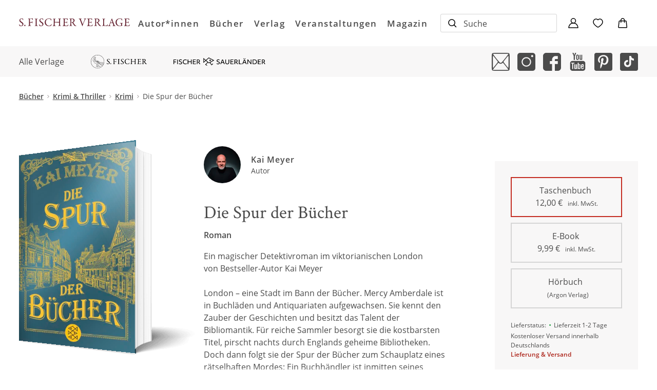

--- FILE ---
content_type: text/html
request_url: https://www.fischerverlage.de/buch/kai-meyer-die-spur-der-buecher-9783596296484
body_size: 37093
content:
<!DOCTYPE html><html lang="de" dir="ltr" class="page-type--Book"> <head><meta charset="utf-8"><title>Die Spur der Bücher - Kai Meyer | S. Fischer Verlage</title><meta name="viewport" content="width=device-width, initial-scale=1, viewport-fit=cover"><meta name="description" content="Ein magischer Detektivroman im viktorianischen London von Bestseller-Autor Kai Meyer London – eine Stadt im Bann der Bücher. Mercy Amberdale ist in Buchläden...">

<meta property="og:title" content="Die Spur der Bücher - Kai Meyer | S. Fischer Verlage">
<meta property="og:description" content="Ein magischer Detektivroman im viktorianischen London von Bestseller-Autor Kai Meyer London – eine Stadt im Bann der Bücher. Mercy Amberdale ist in Buchläden...">
<meta property="og:type" content="website">
<meta property="og:url" content="https://www.fischerverlage.de/buch/kai-meyer-die-spur-der-buecher-9783596296484">
<meta property="og:image" content="https://res.cloudinary.com/holtzbrinck-buchverlage/image/fetch/w_1200,c_fill,g_auto,q_auto,f_jpg/https%3A%2F%2Fpondus-hpg.s3.eu-central-1.amazonaws.com%2Ffischer%2Fpublic%2FVr9IxlaNLT3jLBAqLK14gG0cpckfJyY5IwedOhHJYIT%2FU1_978-3-596-29648-4.png" />

<meta name="twitter:title" content="Die Spur der Bücher - Kai Meyer | S. Fischer Verlage">
<meta name="twitter:description" content="Ein magischer Detektivroman im viktorianischen London von Bestseller-Autor Kai Meyer London – eine Stadt im Bann der Bücher. Mercy Amberdale ist in Buchläden...">
<meta property="twitter:image" content="https://res.cloudinary.com/holtzbrinck-buchverlage/image/fetch/w_1200,c_fill,g_auto,q_auto,f_jpg/https%3A%2F%2Fpondus-hpg.s3.eu-central-1.amazonaws.com%2Ffischer%2Fpublic%2FVr9IxlaNLT3jLBAqLK14gG0cpckfJyY5IwedOhHJYIT%2FU1_978-3-596-29648-4.png" />

<meta name="twitter:card" content="summary">

<link rel="canonical" href="https://www.fischerverlage.de/buch/kai-meyer-die-spur-der-buecher-9783596296484"><meta name="robots" content="index,follow,noarchive"><link rel="icon" sizes="32x32" href="/images/icons/favicon_v1_32.png" type="image/png"><link rel="icon" sizes="192x192" href="/images/icons/favicon_v1_192.png" type="image/png"><!--<link rel="icon" sizes="196x196" href="/images/icons/favicon_v1_196.png" type="image/png">--><link rel="icon" sizes="512x512" href="/images/icons/favicon_v1_512.png" type="image/png"><!--<link rel="apple-touch-icon" sizes="180x180" href="/images/icons/favicon_v1_180.png" type="image/png">--><link rel="dns-prefetch" href="https://ii1tgvjxdc-dsn.algolia.net"><link rel="preload" href="/fonts/fonts.css" as="style"><link rel="preload" href="/fonts/crimson-text-v10-latin/crimson-text-v10-latin-600.ttf" as="font" type="font/ttf" crossorigin><link rel="preload" href="/fonts/crimson-text-v10-latin/crimson-text-v10-latin-600.woff" as="font" type="font/woff" crossorigin><link rel="preload" href="/fonts/crimson-text-v10-latin/crimson-text-v10-latin-600.woff2" as="font" type="font/woff2" crossorigin><link rel="preload" href="/fonts/crimson-text-v10-latin/crimson-text-v10-latin-700.ttf" as="font" type="font/ttf" crossorigin><link rel="preload" href="/fonts/crimson-text-v10-latin/crimson-text-v10-latin-700.woff" as="font" type="font/woff" crossorigin><link rel="preload" href="/fonts/crimson-text-v10-latin/crimson-text-v10-latin-700.woff2" as="font" type="font/woff2" crossorigin><link rel="preload" href="/fonts/crimson-text-v10-latin/crimson-text-v10-latin-regular.ttf" as="font" type="font/ttf" crossorigin><link rel="preload" href="/fonts/crimson-text-v10-latin/crimson-text-v10-latin-regular.woff" as="font" type="font/woff" crossorigin><link rel="preload" href="/fonts/crimson-text-v10-latin/crimson-text-v10-latin-regular.woff2" as="font" type="font/woff2" crossorigin><link rel="preload" href="/fonts/open-sans-v17-latin/open-sans-v17-latin-600.ttf" as="font" type="font/ttf" crossorigin><link rel="preload" href="/fonts/open-sans-v17-latin/open-sans-v17-latin-600.woff" as="font" type="font/woff" crossorigin><link rel="preload" href="/fonts/open-sans-v17-latin/open-sans-v17-latin-600.woff2" as="font" type="font/woff2" crossorigin><link rel="preload" href="/fonts/open-sans-v17-latin/open-sans-v17-latin-700.ttf" as="font" type="font/ttf" crossorigin><link rel="preload" href="/fonts/open-sans-v17-latin/open-sans-v17-latin-700.woff" as="font" type="font/woff" crossorigin><link rel="preload" href="/fonts/open-sans-v17-latin/open-sans-v17-latin-700.woff2" as="font" type="font/woff2" crossorigin><link rel="preload" href="/fonts/open-sans-v17-latin/open-sans-v17-latin-regular.ttf" as="font" type="font/ttf" crossorigin><link rel="preload" href="/fonts/open-sans-v17-latin/open-sans-v17-latin-regular.woff" as="font" type="font/woff" crossorigin><link rel="preload" href="/fonts/open-sans-v17-latin/open-sans-v17-latin-regular.woff2" as="font" type="font/woff2" crossorigin><link rel="stylesheet" href="/fonts/fonts.css"><script type="application/ld+json">{"@context":"https://schema.org","@type":["Book","Product"],"name":"Die Spur der Bücher","author":[{"@type":"Person","name":"Kai Meyer"}],"url":"https://www.fischerverlage.de/buch/kai-meyer-die-spur-der-buecher-9783596296484","image":"https://pondus-hpg.s3.eu-central-1.amazonaws.com/fischer/public/Vr9IxlaNLT3jLBAqLK14gG0cpckfJyY5IwedOhHJYIT/U1_978-3-596-29648-4.png","description":"Ein magischer Detektivroman im viktorianischen Londonvon Bestseller-Autor Kai Meyer London – eine Stadt im Bann der Bücher. Mercy Amberdale ist in Buchläden und   Antiquariaten aufgewachsen. Sie kennt den Zauber der Geschichten und   besitzt das Talent der Bibliomantik. Für reiche Sammler besorgt sie die   kostbarsten Titel, pirscht nachts durch Englands geheime Bibliotheken.  Doch  dann folgt sie der Spur der Bücher zum Schauplatz eines  rätselhaften  Mordes: Ein Buchhändler ist inmitten seines Ladens  verbrannt, ohne dass  ein Stück Papier zu Schaden kam. Mercy gerät in  ein Netz aus magischen  Intrigen und dunklen Familiengeheimnissen, bis  die Suche nach der  Wahrheit sie zur Wurzel aller Bibliomantik führt.","offers":{"@type":"Offer","price":"12.00","priceCurrency":"EUR","availability":"https://schema.org/InStock","priceValidUntil":"2027-01-26","shippingDetails":{"@type":"OfferShippingDetails","shippingRate":{"@type":"MonetaryAmount","value":"0.00","currency":"EUR"},"shippingDestination":{"@type":"DefinedRegion","addressCountry":"DE"},"deliveryTime":{"@type":"ShippingDeliveryTime","handlingTime":{"@type":"QuantitativeValue","minValue":1,"maxValue":2,"unitCode":"d"},"transitTime":{"@type":"QuantitativeValue","minValue":2,"maxValue":4,"unitCode":"d"}}},"hasMerchantReturnPolicy":{"@type":"MerchantReturnPolicy","applicableCountry":"DE","returnPolicyCategory":"MerchantReturnFiniteReturnWindow","merchantReturnDays":14,"returnMethod":"https://schema.org/ReturnByMail","returnFees":"https://schema.org/FreeReturn","refundType":"https://schema.org/FullRefund"}}}</script><link rel="preconnect" href="//privacy-proxy.usercentrics.eu"><link rel="preload" href="//privacy-proxy.usercentrics.eu/latest/uc-block.bundle.js" as="script"><link rel="dns-prefetch" href="//web.cmp.usercentrics.eu"><link rel="dns-prefetch" href="//api.usercentrics.eu"><script id="usercentrics-cmp" data-settings-id="-0RIgOw5" src="https://web.cmp.usercentrics.eu/ui/loader.js" async></script><script type="application/javascript" src="https://privacy-proxy.usercentrics.eu/latest/uc-block.bundle.js"></script><script>(function(){const dataLayerContent = {"event":"view_item","currency":"EUR","value":12,"items":[{"item_id":"9783596296484","item_name":"Die Spur der Bücher","price":12,"quantity":1}]};

    window.dataLayer = window.dataLayer || [];
    if (dataLayerContent) {
        window.dataLayer?.push(dataLayerContent);
    }
})();</script><script>
  window.dataLayer = window.dataLayer || [];
  function gtag(){dataLayer.push(arguments);}
  gtag('consent', 'default', {
    'ad_user_data': 'denied',
    'ad_personalization': 'denied',
    'ad_storage': 'denied',
    'analytics_storage': 'denied',
    'wait_for_update': 500,
  });
</script><!-- Google Tag Manager --><script type="text/plain" data-usercentrics="Google Tag Manager">(function(){const gtmId = "GTM-PDH3ZG6";
(function(w,d,s,l,i){w[l]=w[l]||[];w[l].push({'gtm.start':
new Date().getTime(),event:'gtm.js'});var f=d.getElementsByTagName(s)[0],
j=d.createElement(s),dl=l!='dataLayer'?'&l='+l:'';j.async=true;j.src=
'https://www.googletagmanager.com/gtm.js?id='+i+dl;f.parentNode.insertBefore(j,f);
})(window,document,'script','dataLayer',gtmId);})();</script><!-- End Google Tag Manager --><link rel="stylesheet" href="/_astro/editieren.DIgXcAWm.css">
<style>/*!
 * Toastify js 1.12.0
 * https://github.com/apvarun/toastify-js
 * @license MIT licensed
 *
 * Copyright (C) 2018 Varun A P
 */.toastify{padding:12px 20px;color:#fff;display:inline-block;box-shadow:0 3px 6px -1px #0000001f,0 10px 36px -4px #4d60e84d;background:-webkit-linear-gradient(315deg,#73a5ff,#5477f5);background:linear-gradient(135deg,#73a5ff,#5477f5);position:fixed;opacity:0;transition:all .4s cubic-bezier(.215,.61,.355,1);border-radius:2px;cursor:pointer;text-decoration:none;max-width:calc(50% - 20px);z-index:2147483647}.toastify.on{opacity:1}.toast-close{background:transparent;border:0;color:#fff;cursor:pointer;font-family:inherit;font-size:1em;opacity:.4;padding:0 5px}.toastify-right{right:15px}.toastify-left{left:15px}.toastify-top{top:-150px}.toastify-bottom{bottom:-150px}.toastify-rounded{border-radius:25px}.toastify-avatar{width:1.5em;height:1.5em;margin:-7px 5px;border-radius:2px}.toastify-center{margin-left:auto;margin-right:auto;left:0;right:0;max-width:fit-content;max-width:-moz-fit-content}@media only screen and (max-width: 360px){.toastify-right,.toastify-left{margin-left:auto;margin-right:auto;left:0;right:0;max-width:fit-content}}
</style>
<link rel="stylesheet" href="/_astro/_slug_.C370gMFX.css">
<style>.site-header--custom-background{background:var(--siteHeaderBackground)}.site-header--custom-background .site-header__wrapper:before{background:var(--siteHeaderBackground)}.site-header--custom .site-header__logo{top:0;left:0;transform:translate(0)}.site-header--custom .site-header__logo img{width:auto;height:40px;object-fit:contain}.site-header--custom .social-media-icons,.site-header--custom .button,.site-header--custom .site-navigation__additional-actions li{display:none}.site-header--custom .site-navigation__additional-actions__search-input{display:block!important}.site-header--custom .site-header__mobile-nav-trigger span{background:var(--siteHeaderLinkColor)}.site-header--custom-hide-search .site-navigation__additional-actions{display:none}@media screen and (min-width: 768px){.site-header--custom .site-navigation__additional-actions__search-input>button svg path,.site-header--custom .site-navigation__additional-actions__search-input>button svg circle{stroke:var(--siteHeaderLinkColor)}.site-header--custom .site-navigation .ais-SearchBox .ais-SearchBox-form .ais-SearchBox-input{color:var(--siteHeaderLinkColor)}.site-header--custom .site-navigation .ais-SearchBox .ais-SearchBox-form .ais-SearchBox-input::placeholder{color:var(--siteHeaderLinkColor)}.site-header--custom .site-navigation .ais-SearchBox .ais-SearchBox-reset svg path{fill:var(--siteHeaderLinkColor)}}@media screen and (min-width: 1280px){.site-header--custom-link-color .site-navigation__main__links .ac .ac-trigger{color:var(--siteHeaderLinkColor)!important}.site-header--custom-link-color .site-navigation__main__links .ac .ac-trigger:before{background:var(--siteHeaderLinkHoverColor)!important}.site-header--custom-link-hover-color .site-navigation__main__links .ac .ac-trigger:hover{color:var(--siteHeaderLinkHoverColor)!important;text-decoration-color:var(--siteHeaderLinkHoverColor)!important}.site-header--custom-link-color a{color:var(--siteHeaderLinkColor)!important}.site-header--custom-link-hover-color a:hover{color:var(--siteHeaderLinkHoverColor)!important;text-decoration-color:var(--siteHeaderLinkHoverColor)!important}.site-header--custom .site-header__logo img{height:50px}.site-header--custom .site-navigation,.site-header--custom .site-navigation__main{background:var(--siteHeaderBackground)}.site-header--custom .site-navigation__main__links .accordion-container{justify-content:flex-end}}
</style><script type="module" src="/_astro/page.CP22PBEX.js"></script></head> <body> <header class="site-header site-header--position-fixed-desktop site-header--transition-desktop site-header--show-desktop " data-js="site-header" style=""> <div class="grid-wrap" style=""> <div class="site-header__wrapper w24" style=""> <button data-site-header-mobile-nav-trigger class="site-header__mobile-nav-trigger" aria-label="open mobile navigation" style=""> <span style=""></span><span style=""></span><span style=""></span> </button> <a href="/" class="site-header__logo " aria-label="go to homepage" title="go to homepage" data-astro-reload="false" target rel data-astro-prefetch="hover"><svg aria-label="S. Fischer Verlage Logo" xmlns="http://www.w3.org/2000/svg" xmlns:xlink="http://www.w3.org/1999/xlink" xml:space="preserve" id="Ebene_1" x="0" y="0" style="enable-background:new 0 0 298.7 20.5" version="1.1" viewBox="0 0 298.7 20.5"><style>.st0{clip-path:url(#SVGID_00000031887052328138388680000012981604055458364039_);fill:#672533}</style><defs><path id="SVGID_1_" d="M0 0h298.7v20.5H0z"></path></defs><clipPath id="SVGID_00000082347144318131948860000005561296140891565474_"><use xlink:href="#SVGID_1_" style="overflow:visible"></use></clipPath><path d="M289.1.5c-2 0-3.2-.1-4.6-.1-.4 0-.8.1-.8.4 0 .2.2.4.9.5 1.3.3 1.6.7 1.7 2 .1.9 0 1.5 0 5.1 0 3.7-.2 7.3-.2 8.6-.1 1.6-.7 1.8-2.2 2.2-.5.1-.8.3-.8.5 0 .3.3.4.9.4 1.1 0 1.8-.1 3.4-.1 4.9 0 9.5.2 9.8.2.2 0 .4-.2.5-.4.2-.3 1.1-3 1.1-3.2.1-.3 0-.8-.2-.8s-.4.2-.7.8c-.7 1.4-1.5 2-2.5 2.2-.7.2-2.5.2-2.9.2-1.2 0-2.2-.1-2.7-.2-.2-.1-.5-.3-.6-.7-.2-.5-.3-1.6-.3-2.5 0-1.3 0-4.1.1-4.7 0-.1.2-.3.3-.3.8 0 2 0 3 .1 1.8.1 2 .2 2.4 1.6.1.3.3.7.5.7s.4-.3.3-.9c0-.6-.1-1-.1-1.8 0-.7 0-1.3.1-2.2 0-.2 0-.7-.2-.7s-.4.2-.5.6c-.5 1.4-.7 1.5-3.5 1.5h-2c-.2 0-.2-.2-.2-.3-.1-.4 0-6.1.1-6.9.1-.7.4-.8.5-.8 1.3-.1 3.5 0 4.3.1 1 .1 1.6.4 2 2.1.1.3.2.7.5.7s.5-.4.5-.8c0-.6-.1-1.5-.1-2.9 0-.1-.2-.4-.3-.3-.5.1-1.8.1-2.8.1h-4.7zM271.3 0c-2.9 0-5.8 1-7.7 2.7-2.5 2.2-3.4 4.9-3.4 7.6 0 3.6 1.7 6.1 3.1 7.4 1.8 1.7 4.6 2.7 8 2.7 1 0 2.9-.2 4.2-.5 1.2-.3 2.2-.6 2.7-.7.3-.1.5-.3.5-.4 0-.1 0-.2-.5-.5-.1-.1-.4-.4-.4-.9 0-1.2 0-3.4.1-3.7s.2-.7 1.1-.9c.4-.1.7-.3.7-.5s-.3-.4-.8-.4c-1 0-2 .1-2.7.1-.9 0-3.1-.1-3.6-.1-.6 0-.9.2-.9.4s.3.5.8.5c2.3.1 2.5.7 2.7 1.4.1.4.1 2.1.1 3.1 0 .4-.4 1.4-.6 1.6-.8.5-2.3.7-2.7.7-2.8 0-5.7-1.4-7.3-4.2-.9-1.4-1.4-3.4-1.4-5.5 0-4.8 3-9 8.2-9 2.4 0 4.2 1.1 4.8 1.9.5.6.8 1.3 1.1 2.1.2.4.4.7.5.7.2 0 .4-.3.4-.7 0-1.1-.4-2.6-.4-3.3 0-.5-.2-.7-.4-.7-.3-.1-.5-.1-1.2-.2-1.2-.3-2.8-.7-5-.7m-19.4 10.8c-1 .1-3.5.1-4.7.1-.1 0-.2-.1-.1-.2.2-.9 1.8-5.1 2.4-6.6.1-.2.1-.2.2 0 .3.4 1.8 4.9 2.4 6.5-.1 0-.2.2-.2.2M250.6 0c-.1 0-.3.1-.5.4-.2.3-.5.9-.7 1.2-.1.2-.2.4-.2.5-.1.2-.1.4-.3.8-1.3 3.1-4.7 12.2-5.4 13.7-.9 2-1.3 2.1-2.8 2.6-.5.1-.7.4-.7.6 0 .2.1.3.7.3.5 0 2-.1 3.1-.1s1.9.1 2.4.1c.4 0 .8-.1.8-.4 0-.2-.3-.4-.8-.5-1.4-.4-1.5-.9-1.5-1.3 0-.8.8-3.3 1.6-5.3.1-.1.2-.2.3-.2.6-.1 3.3-.1 4.9-.1.9 0 1 .2 1 .3.7 1.9 1.5 3.9 1.7 5.1.1.6.2 1.2-1.2 1.5-.5.1-.7.3-.7.5s.2.4.9.4 1.2-.1 2.1-.1c1.3 0 2.8.1 3.8.1.8 0 1-.2 1-.4s-.2-.4-.7-.5c-1.4-.3-1.8-.6-2.8-3-.5-1.2-2.8-7.2-4.3-11.6-.6-1.6-1.1-2.9-1.3-3.7-.2-.8-.3-.9-.4-.9m-26.2.8c0 .2.2.4.8.6 1.4.3 1.6.8 1.6 1.5v4.3c0 4.4-.1 9.2-.1 9.9-.1 1.2-.6 1.8-2.2 2.1-.5.1-.7.3-.7.5 0 .3.3.3.9.3.4 0 1.8-.1 3.9-.1 6.1 0 8.9.2 9.2.2.1 0 .7-.2.7-.5.2-1.1.5-1.8.9-3.3.1-.5 0-.8-.1-.8s-.4.1-.8.7c-.8 1.1-1.3 1.6-1.7 2-.6.5-1 .5-1.2.6-.5.1-1.3.1-2.1.1-1 0-2.1 0-2.9-.1-.2 0-1-.7-1-1.1-.1-1-.2-3.9-.2-6.2 0-4.5 0-7.5.2-8.9.1-.4.3-.8 2-1.2.5-.1.7-.3.7-.5s-.2-.3-.8-.3c-.7 0-2.8.1-4 .1-.9 0-1.4-.1-2.2-.1-.7-.1-.9 0-.9.2m-10.3 4.7c0 1.9-1.2 3.2-2 3.7-.4.3-2 .8-3.8.8-.2 0-.4-.2-.5-.4-.1-.5 0-6.3.1-7.4 0-.1.2-.6.4-.6.3-.1 1.3-.2 1.5-.2 1 0 2.3.4 3 1.1.8.8 1.3 2.3 1.3 3m2.7-.1c0-1.4-.7-2.9-1.7-3.8-1.2-1-2.8-1.3-4.9-1.3-1.6 0-3.8.1-4.9.1h-1.7c-.7 0-.8.1-.8.4 0 .2.3.4.7.5 1.4.3 1.6.4 1.8 1.5.1 1.2.2 3.9.2 8.6 0 1.8-.1 5-.2 5.9-.1 1.1-.6 1.3-2 1.8-.4.1-.7.2-.7.4 0 .3.4.4.8.4.3 0 1.9-.1 2.4-.1 2 0 2.6.2 3.9.2.1 0 .7-.1.7-.4 0-.1-.2-.4-.7-.5-1.4-.3-1.8-.8-1.8-2-.1-1.8-.1-5.6-.1-6.1 0-.1.1-.4.4-.4.9 0 2 .3 2.1.4.2.1.8.9 1.2 1.5 1.2 1.9 2.7 4.2 3.8 5.7.9 1.1 2.6 2 4 2 .6 0 1.3-.1 1.7-.2.2-.1.4-.2.4-.4 0-.1-.2-.4-.5-.4-1.3-.3-2.1-.8-3-1.8-1.8-2.1-4.4-6.1-4.7-6.8-.1-.1 0-.4.1-.4.2-.1.8-.4.9-.5 1.6-1 2.6-2.7 2.6-4.3M189.1.5c-2 0-3.2-.1-4.6-.1-.4 0-.8.1-.8.4 0 .2.2.4.9.5 1.3.3 1.6.7 1.7 2 .1.9 0 1.5 0 5.1 0 3.7-.1 7.3-.2 8.6-.1 1.6-.7 1.8-2.2 2.2-.5.1-.8.3-.8.5 0 .3.3.4.9.4 1.1 0 1.8-.1 3.4-.1 4.9 0 9.5.2 9.8.2.1 0 .4-.2.5-.4.2-.3 1-3 1.1-3.2.1-.3 0-.8-.2-.8s-.4.2-.7.8c-.7 1.4-1.5 2-2.5 2.2-.7.2-2.5.2-2.9.2-1.2 0-2.2-.1-2.7-.2-.2-.1-.5-.3-.6-.7-.2-.5-.3-1.6-.3-2.5 0-1.3 0-4.1.1-4.7 0-.1.1-.3.3-.3.8 0 2 0 3 .1 1.8.1 2 .2 2.4 1.6.1.3.3.7.5.7s.4-.3.3-.9c0-.6-.1-1-.1-1.8 0-.7 0-1.3.1-2.2 0-.2 0-.7-.2-.7s-.4.2-.5.6c-.5 1.4-.7 1.5-3.5 1.5h-2c-.1 0-.2-.2-.2-.3-.1-.4 0-6.1.1-6.9.1-.7.4-.8.5-.8 1.3-.1 3.5 0 4.3.1 1 .1 1.6.4 2 2.1.1.3.2.7.5.7s.5-.4.5-.8c0-.6-.1-1.5-.1-2.9 0-.1-.2-.4-.3-.3-.5.1-1.8.1-2.8.1h-4.7zM161 .8c0 .3.3.4.7.5 1.3.4 2 1.1 2.6 2.6.5 1.1 3.3 8.4 4.3 11.1.9 2.2 1.4 4 1.6 4.9.1.3.3.5.5.5.3 0 .5-.3.6-.7.7-2.3 1.1-3 2.8-7.3 1.8-4.6 2.6-5.9 4-8.9.6-1.3 1.3-2.1 2.6-2.4.4-.1.8-.3.8-.5 0-.3-.5-.4-.9-.4-.6 0-1.8.1-2.7.1-1 0-1.7-.1-2.4-.1-.5 0-.9.1-.9.4 0 .2.2.4.7.5 1.3.4 2.1.8 1.4 2.4-1.4 3.3-4.6 11-4.9 11.6-.1.2-.2 0-.3 0-1.1-2.6-4.3-11-4.9-12.6-.1-.5-.2-1.1 1.4-1.4.6-.1.7-.3.7-.5s-.3-.4-.7-.4c-.7 0-1.9.1-3 .1-1.5 0-2.6-.1-3.2-.1-.3.2-.8.3-.8.6m-13.9 4.7c0 1.9-1.2 3.2-2 3.7-.4.3-2 .8-3.8.8-.2 0-.4-.2-.5-.4-.1-.5 0-6.3.1-7.4 0-.1.2-.6.4-.6.3-.1 1.3-.2 1.5-.2 1 0 2.3.4 3 1.1.8.8 1.3 2.3 1.3 3m2.7-.1c0-1.4-.7-2.9-1.7-3.8-1.2-1-2.8-1.3-4.9-1.3-1.6 0-3.8.1-4.9.1h-1.7c-.7 0-.8.1-.8.4 0 .2.3.4.7.5 1.4.3 1.6.4 1.8 1.5.1 1.2.2 3.9.2 8.6 0 1.8-.1 5-.2 5.9-.1 1.1-.6 1.3-2 1.8-.4.1-.7.2-.7.4 0 .3.4.4.8.4.3 0 1.9-.1 2.4-.1 2 0 2.6.2 3.9.2.1 0 .7-.1.7-.4 0-.1-.2-.4-.7-.5-1.4-.3-1.8-.8-1.8-2-.1-1.8-.1-5.6-.1-6.1 0-.1.1-.4.4-.4.9 0 2 .3 2.1.4.2.1.8.9 1.2 1.5 1.2 1.9 2.7 4.2 3.8 5.7.9 1.1 2.6 2 4 2 .6 0 1.3-.1 1.7-.2.2-.1.4-.2.4-.4 0-.1-.2-.4-.5-.4-1.3-.3-2.1-.8-3-1.8-1.8-2.1-4.4-6.1-4.7-6.8-.1-.1 0-.4.1-.4.2-.1.8-.4.9-.5 1.6-1 2.6-2.7 2.6-4.3M123.4.5c-2 0-3.2-.1-4.6-.1-.4 0-.8.1-.8.4 0 .2.2.4.9.5 1.3.3 1.6.7 1.7 2 .1.9 0 1.5 0 5.1 0 3.7-.1 7.3-.2 8.6-.1 1.6-.7 1.8-2.2 2.2-.5.1-.8.3-.8.5 0 .3.3.4.9.4 1.1 0 1.8-.1 3.4-.1 4.9 0 9.5.2 9.8.2.1 0 .4-.2.5-.4.2-.3 1.1-3 1.1-3.2.1-.3 0-.8-.2-.8s-.4.2-.7.8c-.7 1.4-1.5 2-2.5 2.2-.7.2-2.5.2-2.9.2-1.2 0-2.2-.1-2.7-.2-.2-.1-.5-.3-.6-.7-.2-.5-.3-1.6-.3-2.5 0-1.3 0-4.1.1-4.7 0-.1.1-.3.3-.3.8 0 2 0 3 .1 1.8.1 2 .2 2.4 1.6.1.3.3.7.5.7s.4-.3.3-.9c0-.6-.1-1-.1-1.8 0-.7 0-1.3.1-2.2 0-.2 0-.7-.2-.7s-.4.2-.5.6c-.5 1.4-.7 1.5-3.5 1.5h-2c-.1 0-.2-.2-.2-.3-.1-.4 0-6.1.1-6.9.1-.7.4-.8.5-.8 1.3-.1 3.5 0 4.3.1 1 .1 1.6.4 2 2.1.1.3.2.7.5.7s.5-.4.5-.8c0-.6-.1-1.5-.1-2.9 0-.1-.2-.4-.3-.3-.5.1-1.8.1-2.8.1h-4.7zM96.3 8.9c0-.5 0-4.5.1-5.5.1-1.3.2-1.7 1.6-2 .6-.1.9-.3.9-.6 0-.2-.3-.3-1-.3s-1.6.1-2.9.1c-.8 0-1.9-.1-2.7-.1-.5 0-.9.1-.9.3 0 .2.2.4.8.6 1.3.3 1.4.7 1.5 1.7.1 1.3 0 4.1 0 4.6 0 4.9-.2 8.3-.3 9.6-.1 1.2-.4 1.5-1.9 1.9-.3.1-.7.3-.7.6 0 .2.2.3.9.3 1 0 2.3-.1 3-.1 1.1 0 2.9.1 3.1.1.4 0 .9-.1.9-.3 0-.3-.2-.4-.9-.6-1.3-.4-1.6-.9-1.6-2.4 0-.9-.1-4.7 0-5.5 0-.2.2-.5.3-.5.6-.1 6.5 0 11.2 0 .2 0 .4.1.4.6 0 1.5-.1 3.6-.1 4.9-.1 2.1-.2 2.5-1.9 2.9-.3.1-.7.3-.7.5 0 .3.3.3.8.3.6 0 2.9-.2 3.5-.2.9 0 2 .1 2.5.1.6 0 .8-.1.8-.3 0-.2-.3-.4-.7-.6-1.4-.4-1.7-.5-1.7-1.7 0-.4-.1-3.1-.1-4.5 0-5.1.1-8.4.2-9.9.1-.9.3-1.4 1.6-1.7.6-.1.9-.4.9-.5 0-.2-.4-.3-.8-.3-.3 0-1.7.1-2.7.1-.8 0-2.7-.1-3.1-.1-.6 0-.9.1-.9.3 0 .3.3.4.8.6 1.4.4 1.6.6 1.7 1.7.1 1.2.1 5.1.1 5.5-.1.6-.1.8-.3.8-5.3 0-9.4.1-11.2.1-.3.1-.4 0-.5-.5M80.7 0c-2.8 0-5.6.7-8.2 2.8-1.3 1.1-3.3 3.8-3.3 7.2s1.4 5.6 2.5 6.9c1.2 1.4 4.3 3.5 8.6 3.5 2.6 0 5-.6 5.5-.8.3-.1.8-.5.9-.8.4-.7 1.1-2.3 1.2-3 .1-.3 0-1-.3-1-.1 0-.2.1-.6.8-.7 1.3-1.5 2.2-2.8 2.9-1.2.7-2.7.8-3.3.8-2.4 0-5.9-1.4-7.6-4.8-.7-1.3-1.1-2.9-1.1-5 0-4.6 3.1-8.6 8-8.6 1.6 0 3.2.3 4.8 1.6.4.3 1 1.2 1.2 2.3.1.4.3.8.5.8s.5-.4.4-1c.1-.7-.1-2-.1-2.6 0-.7-.3-.9-.4-.9-.4-.1-1.5-.4-2.3-.6-1.2-.3-2.5-.5-3.6-.5M61.1 0c-2.1 0-3.5.6-4.5 1.5s-1.7 2.3-1.7 3.7c0 2.6 1.8 4.3 4.4 6 3.2 2 3.8 3.4 3.8 4.6 0 2.2-1.6 3.6-3.6 3.6-1.1 0-3.1-.8-3.9-2.4-.4-.9-.9-1.7-1.1-1.7-.1 0-.4.4-.4.6 0 .5.3 1.8.4 2.8 0 .1.4.8.7 1 .9.4 3 .8 3.9.8 1.4 0 3.1-.4 4.1-1.1 1.6-1.1 2.5-2.7 2.5-4.2 0-2.7-1.8-4.3-4.2-5.9-2.6-1.8-4.2-2.7-4.2-4.9 0-2 1.4-3.5 3.5-3.5.9 0 1.6.3 2.1.7.3.2 1.1 1.1 1.5 2.2.1.4.5.6.7.6.2 0 .2-.3.2-.8 0-.1-.2-1.9-.3-2.4 0-.1-.2-.5-.4-.6-.4-.2-2-.6-3.5-.6M45 10.1c0 2.6-.1 5.7-.1 6.8-.1 1.4-.2 1.9-1.8 2.2-.6.1-.9.3-.9.5s.2.4.8.4c1.1 0 1.4-.1 2.3-.1.8 0 2.9.2 4.5.2.4 0 .8-.1.8-.4 0-.2-.2-.4-.8-.5-2-.4-2.1-1-2.2-2.6-.1-1-.1-2.8-.1-4.5 0-5.9 0-7.9.2-8.9.1-.8.1-1.6 1.8-1.9.5-.1.8-.3.8-.5s-.3-.3-.7-.3c-1.1 0-1.8.1-3.2.1-1 0-2.5-.1-3.3-.1-.4 0-.8.1-.8.4 0 .2.2.4.8.5 1.7.3 1.7.8 1.8 2.1.1 1 .1 4.7.1 6.6M28.5.5c-.9 0-2-.1-3.4-.1-.5 0-.8.1-.8.4 0 .2.1.4.8.5 1.3.3 1.8.8 1.9 1.9v5.4c0 6-.1 8.2-.2 9.1 0 .4-.1 1.1-1.7 1.5-.5.1-.8.4-.8.6 0 .2.2.3.8.3.6 0 2.4-.2 3.6-.2 1.1 0 2.1.1 2.9.1.6 0 .8-.2.8-.4 0-.3-.3-.5-.7-.6-2-.4-2-1-2.1-1.9 0-.9-.1-5.1-.1-5.7 0-.1.1-.4.2-.4.6-.1 2.1-.1 2.6-.1.6 0 1.7.1 2 .1.6.1.9.3 1.2 1.4.1.4.3.6.4.6.3 0 .4-.4.4-.7 0-.7-.1-.9-.1-2.4 0-.5.1-1.5.1-1.9 0-.4-.1-.7-.3-.7-.3 0-.4.3-.6.7-.4 1-.7 1.3-1.6 1.4-.7.1-3.2 0-4.3 0-.1 0-.3-.3-.3-1.1 0-2 .1-5.9.1-6.7 0-.1.2-.4.5-.4.6-.1 3.6-.1 4.7.1 1 .1 1.3.4 1.8 1.9.2.6.4.9.7.9.3 0 .4-.4.4-.8 0-1-.1-2.1-.1-2.9 0-.2-.2-.3-.4-.3s-3 .1-4.8.1l-3.6.3zM15.7 16.8c-.5 0-1.7.5-1.7 1.8s.9 1.8 1.7 1.8c1 0 1.7-.8 1.7-1.8 0-.6-.4-1.8-1.7-1.8M7.1 0C5 0 3.6.6 2.6 1.5S1 3.7 1 5.2c0 2.6 1.8 4.3 4.4 6 3.2 2 3.8 3.4 3.8 4.6 0 2.2-1.6 3.6-3.6 3.6-1.1 0-3.1-.8-3.9-2.4-.4-.9-.9-1.7-1.1-1.7-.1 0-.4.4-.4.6 0 .5.3 1.8.4 2.8 0 .1.4.8.7 1 .9.4 3 .8 3.9.8 1.4 0 3.1-.4 4.1-1.1 1.6-1.1 2.5-2.7 2.5-4.2 0-2.7-1.8-4.3-4.2-5.9-2.7-1.8-4.3-2.8-4.3-4.9 0-2 1.4-3.5 3.5-3.5.9 0 1.6.3 2.1.7.3.2 1.1 1.1 1.5 2.2.1.4.5.6.7.6.2 0 .2-.3.2-.8 0-.1-.2-1.9-.3-2.4 0-.1-.2-.5-.4-.6-.5-.2-2-.6-3.5-.6" style="clip-path:url(#SVGID_00000082347144318131948860000005561296140891565474_);fill:#672533"></path></svg></a> <nav class="site-navigation" style=""> <div data-site-navigation-main class="site-navigation__main" style=""> <div class="site-navigation__main__links" style=""> <div class="accordion-group accordion-container" data-js="accordion-group" data-accordion-settings="%7B%22duration%22%3A400%2C%22showMultiple%22%3Atrue%2C%22disableAdditionalGeneralOptions%22%3Atrue%7D"> <div class="accordion ac  "> <div class="accordion__header ac-header">  <button type="button" class="accordion__header__trigger ac-trigger " aria-label="Autor*innen anzeigen" data-ac-trigger-value>Autor*innen</button>
                <a href="/autor" class="accordion__header__trigger ac-trigger " aria-label="Autor*innen anzeigen" style="display:none;" data-astro-prefetch="hover">Autor*innen</a> </div> <div class="accordion__content ac-panel"> <div>  <ul style=""> <li style=""> <a href="/autor" class data-astro-prefetch="hover" style="">Autor*innen von A-Z</a> </li><li style=""> <a href="/illustrator" class data-astro-prefetch="hover" style="">Illustrator*innen von A-Z</a> </li><li style=""> <a href="/uebersetzer" class data-astro-prefetch="hover" style="">Übersetzer*innen von A-Z</a> </li><li style=""> <a href="/herausgeber" class data-astro-prefetch="hover" style="">Herausgeber*innen von A-Z</a> </li> </ul>  </div> </div> </div><div class="accordion ac  "> <div class="accordion__header ac-header">  <button type="button" class="accordion__header__trigger ac-trigger " aria-label="Bücher anzeigen" data-ac-trigger-value>Bücher</button>
                <a href="/buch" class="accordion__header__trigger ac-trigger " aria-label="Bücher anzeigen" style="display:none;" data-astro-prefetch="hover">Bücher</a> </div> <div class="accordion__content ac-panel"> <div>  <ul style=""> <li style=""> <div class="accordion-group accordion-container" data-js="accordion-group" data-accordion-settings="%7B%22duration%22%3A400%2C%22showMultiple%22%3Atrue%2C%22disableAdditionalGeneralOptions%22%3Atrue%7D">  <div class="accordion ac no-sub-navigation "> <div class="accordion__header ac-header"> <a href="/buch/neuheiten" class="accordion__header__trigger ac-trigger " aria-label="Neuheiten anzeigen" data-astro-prefetch="hover">Neuheiten</a>  </div> <div class="accordion__content ac-panel"> <div>  <ul style="">  </ul>  </div> </div> </div>  </div> <script type="module" src="/_astro/AccordionGroup.astro_astro_type_script_index_0_lang.Dm-oUe6t.js"></script> </li><li style=""> <div class="accordion-group accordion-container" data-js="accordion-group" data-accordion-settings="%7B%22duration%22%3A400%2C%22showMultiple%22%3Atrue%2C%22disableAdditionalGeneralOptions%22%3Atrue%7D">  <div class="accordion ac no-sub-navigation "> <div class="accordion__header ac-header"> <a href="/buch/vorbesteller" class="accordion__header__trigger ac-trigger " aria-label="Vorbesteller anzeigen" data-astro-prefetch="hover">Vorbesteller</a>  </div> <div class="accordion__content ac-panel"> <div>  <ul style="">  </ul>  </div> </div> </div>  </div>  </li><li style=""> <div class="accordion-group accordion-container" data-js="accordion-group" data-accordion-settings="%7B%22duration%22%3A400%2C%22showMultiple%22%3Atrue%2C%22disableAdditionalGeneralOptions%22%3Atrue%7D">  <div class="accordion ac no-sub-navigation "> <div class="accordion__header ac-header"> <a href="/buch/bestseller" class="accordion__header__trigger ac-trigger " aria-label="Bestseller anzeigen" data-astro-prefetch="hover">Bestseller</a>  </div> <div class="accordion__content ac-panel"> <div>  <ul style="">  </ul>  </div> </div> </div>  </div>  </li><li style=""> <div class="accordion-group accordion-container" data-js="accordion-group" data-accordion-settings="%7B%22duration%22%3A400%2C%22showMultiple%22%3Atrue%2C%22disableAdditionalGeneralOptions%22%3Atrue%7D">  <div class="accordion ac  "> <div class="accordion__header ac-header">  <button type="button" class="accordion__header__trigger ac-trigger " aria-label="Literatur &#38; Unterhaltung anzeigen" data-ac-trigger-value>Literatur &amp; Unterhaltung</button>
                <a href="/buch/literatur-unterhaltung" class="accordion__header__trigger ac-trigger " aria-label="Literatur &#38; Unterhaltung anzeigen" style="display:none;" data-astro-prefetch="hover">Literatur &amp; Unterhaltung</a> </div> <div class="accordion__content ac-panel"> <div>  <ul style=""> <li style=""> <a href="/buch/literatur-unterhaltung/gegenwartsliteratur" class data-astro-prefetch="hover" style="">Gegenwartsliteratur</a> </li><li style=""> <a href="/buch/literatur-unterhaltung/klassiker" class data-astro-prefetch="hover" style="">Klassiker</a> </li><li style=""> <a href="/buch/literatur-unterhaltung/unterhaltungsromane" class data-astro-prefetch="hover" style="">Unterhaltungsromane</a> </li><li style=""> <a href="/buch/literatur-unterhaltung/liebesromane" class data-astro-prefetch="hover" style="">Liebesromane</a> </li><li style=""> <a href="/buch/literatur-unterhaltung/historische-romane" class data-astro-prefetch="hover" style="">Historische Romane</a> </li><li style=""> <a href="/buch/literatur-unterhaltung/science-fiction-fantasy" class data-astro-prefetch="hover" style="">Science Fiction &amp; Fantasy</a> </li><li style=""> <a href="/buch/literatur-unterhaltung/mythen-sagen-und-legenden" class data-astro-prefetch="hover" style="">Mythen, Sagen und Legenden</a> </li><li style=""> <a href="/buch/literatur-unterhaltung/erzaehlungen-kurzgeschichten" class data-astro-prefetch="hover" style="">Erzählungen &amp; Kurzgeschichten</a> </li><li style=""> <a href="/buch/literatur-unterhaltung/lyrik" class data-astro-prefetch="hover" style="">Lyrik</a> </li><li style=""> <a href="/buch/literatur-unterhaltung/dramen" class data-astro-prefetch="hover" style="">Dramen</a> </li><li style=""> <a href="/verlag/neue-rundschau" class data-astro-prefetch="hover" style="">Neue Rundschau</a> </li> </ul>  </div> </div> </div>  </div>  </li><li style=""> <div class="accordion-group accordion-container" data-js="accordion-group" data-accordion-settings="%7B%22duration%22%3A400%2C%22showMultiple%22%3Atrue%2C%22disableAdditionalGeneralOptions%22%3Atrue%7D">  <div class="accordion ac  "> <div class="accordion__header ac-header">  <button type="button" class="accordion__header__trigger ac-trigger " aria-label="Krimi &#38; Thriller anzeigen" data-ac-trigger-value>Krimi &amp; Thriller</button>
                <a href="/buch/krimi-thriller" class="accordion__header__trigger ac-trigger " aria-label="Krimi &#38; Thriller anzeigen" style="display:none;" data-astro-prefetch="hover">Krimi &amp; Thriller</a> </div> <div class="accordion__content ac-panel"> <div>  <ul style=""> <li style=""> <a href="/buch/krimi-thriller/krimi" class data-astro-prefetch="hover" style="">Krimi</a> </li><li style=""> <a href="/buch/krimi-thriller/regionalkrimi" class data-astro-prefetch="hover" style="">Regionalkrimi</a> </li><li style=""> <a href="/buch/krimi-thriller/ermittlerkrimi" class data-astro-prefetch="hover" style="">Ermittlerkrimi</a> </li><li style=""> <a href="/buch/krimi-thriller/thriller" class data-astro-prefetch="hover" style="">Thriller</a> </li> </ul>  </div> </div> </div>  </div>  </li><li style=""> <div class="accordion-group accordion-container" data-js="accordion-group" data-accordion-settings="%7B%22duration%22%3A400%2C%22showMultiple%22%3Atrue%2C%22disableAdditionalGeneralOptions%22%3Atrue%7D">  <div class="accordion ac  "> <div class="accordion__header ac-header">  <button type="button" class="accordion__header__trigger ac-trigger " aria-label="Sachbuch anzeigen" data-ac-trigger-value>Sachbuch</button>
                <a href="/buch/sachbuch" class="accordion__header__trigger ac-trigger " aria-label="Sachbuch anzeigen" style="display:none;" data-astro-prefetch="hover">Sachbuch</a> </div> <div class="accordion__content ac-panel"> <div>  <ul style=""> <li style=""> <a href="/buch/sachbuch/biographien" class data-astro-prefetch="hover" style="">Biographien</a> </li><li style=""> <a href="/buch/sachbuch/politik-gesellschaft" class data-astro-prefetch="hover" style="">Politik &amp; Gesellschaft</a> </li><li style=""> <a href="/buch/sachbuch/wissenschaft" class data-astro-prefetch="hover" style="">Wissenschaft</a> </li><li style=""> <a href="/buch/sachbuch/geschichte" class data-astro-prefetch="hover" style="">Geschichte</a> </li><li style=""> <a href="/buch/sachbuch/philosophie-und-religion" class data-astro-prefetch="hover" style="">Philosophie und Religion</a> </li><li style=""> <a href="/buch/sachbuch/bewusst-leben" class data-astro-prefetch="hover" style="">Bewusst leben</a> </li><li style=""> <a href="/buch/sachbuch/medizin" class data-astro-prefetch="hover" style="">Medizin</a> </li><li style=""> <a href="/buch/sachbuch/humorvolle-sachbuecher" class data-astro-prefetch="hover" style="">Humorvolle Sachbücher</a> </li><li style=""> <a href="/verlag/fischer-forum" class data-astro-prefetch="hover" style="">Fischer Forum</a> </li> </ul>  </div> </div> </div>  </div>  </li><li style=""> <div class="accordion-group accordion-container" data-js="accordion-group" data-accordion-settings="%7B%22duration%22%3A400%2C%22showMultiple%22%3Atrue%2C%22disableAdditionalGeneralOptions%22%3Atrue%7D">  <div class="accordion ac no-sub-navigation "> <div class="accordion__header ac-header"> <a href="/verlag/werkausgaben" class="accordion__header__trigger ac-trigger " aria-label="Werkausgaben anzeigen" data-astro-prefetch="hover">Werkausgaben</a>  </div> <div class="accordion__content ac-panel"> <div>  <ul style="">  </ul>  </div> </div> </div>  </div>  </li> </ul> <a href="/buch" class="site-navigation__main__links__all-link" style="">Alle Bücher</a>  </div> </div> </div><div class="accordion ac  "> <div class="accordion__header ac-header">  <button type="button" class="accordion__header__trigger ac-trigger " aria-label="Verlag anzeigen" data-ac-trigger-value>Verlag</button>
                <a href="/verlag" class="accordion__header__trigger ac-trigger " aria-label="Verlag anzeigen" style="display:none;" data-astro-prefetch="hover">Verlag</a> </div> <div class="accordion__content ac-panel"> <div>  <ul style=""> <li style=""> <a href="/verlag" class data-astro-prefetch="hover" style="">Über uns</a> </li><li style=""> <a href="/verlag/presse" class data-astro-prefetch="hover" style="">Presse &amp; Veranstaltungen</a> </li><li style=""> <a href="/verlag/handel" class data-astro-prefetch="hover" style="">Handel</a> </li><li style=""> <a href="/verlag/film-agentur" class data-astro-prefetch="hover" style="">Film-Agentur</a> </li><li style=""> <a href="/verlag/foreign-rights-adults" class data-astro-prefetch="hover" style="">Foreign Rights</a> </li><li style=""> <a href="/verlag/rechte-lizenzen" class data-astro-prefetch="hover" style="">Rechte &amp; Lizenzen</a> </li><li style=""> <a href="/verlag/verlagsgeschichte" class data-astro-prefetch="hover" style="">Verlagsgeschichte</a> </li><li style=""> <a href="/verlag/jobs" class data-astro-prefetch="hover" style="">Jobs</a> </li><li style=""> <a href="/verlag/manuskript-einreichen" class data-astro-prefetch="hover" style="">Manuskript einreichen</a> </li><li style=""> <a href="/newsletter/signup" class data-astro-prefetch="hover" style="">Newsletter</a> </li><li style=""> <a href="/verlag/content-creator" class data-astro-prefetch="hover" style="">Content Creator*innen</a> </li> </ul>  </div> </div> </div><div class="accordion ac no-sub-navigation "> <div class="accordion__header ac-header"> <a href="/veranstaltung" class="accordion__header__trigger ac-trigger " aria-label="Veranstaltungen anzeigen" data-astro-prefetch="hover">Veranstaltungen</a>  </div> <div class="accordion__content ac-panel"> <div>  <ul style=""> 0 </ul>  </div> </div> </div><div class="accordion ac no-sub-navigation "> <div class="accordion__header ac-header"> <a href="/magazin" class="accordion__header__trigger ac-trigger " aria-label="Magazin anzeigen" data-astro-prefetch="hover">Magazin</a>  </div> <div class="accordion__content ac-panel"> <div>  <ul style=""> 0 </ul>  </div> </div> </div> </div>  </div> <a href="/shop/account" class="button" data-astro-prefetch="hover" style=""> <svg width="20" height="20" viewBox="0 0 20 20" xmlns="http://www.w3.org/2000/svg" style=""> <g stroke="#fff" stroke-width="1.5" fill="none" fill-rule="evenodd" style=""> <path d="M10 10a4.5 4.5 0 1 0 0-9 4.5 4.5 0 0 0 0 9z" style=""></path> <path d="M19 19H1c.125-2.981 2.138-9 9-9s8.937 6.019 9 9z" stroke-linejoin="round" style=""></path> </g> </svg> <span style="">Zum Konto</span> </a> <div class="site-navigation__main__social-media-icons" style=""> <ul class="social-media-icons" aria-label="Social Media Links"><li class="social-media-icons__newsletter"><a href="/newsletter/signup" title="Zur Newsletter Anmeldeseite der S. Fischer Verlage" rel="noreferrer">
    <svg width="64" height="64" viewBox="0 0 64 64" version="1.1" xmlns="http://www.w3.org/2000/svg" xmlns:xlink="http://www.w3.org/1999/xlink" xml:space="preserve" xmlns:serif="http://www.serif.com/" style="fill-rule:evenodd;clip-rule:evenodd;stroke-linejoin:round;stroke-miterlimit:2;"><g transform="matrix(0.1,0,0,-0.1,0,64)"><path d="M20,620C1,601 0,587 0,320C0,53 1,39 20,20C39,1 53,0 320,0C587,0 601,1 620,20C639,39 640,53 640,320C640,587 639,601 620,620C601,639 587,640 320,640C53,640 39,639 20,620ZM593,603C599,592 369,304 342,289C323,278 315,278 295,291C266,308 40,592 47,603C53,612 588,612 593,603ZM66,522C73,512 110,464 149,416C188,367 220,324 220,320C220,316 188,273 149,224C110,176 73,128 66,118C60,108 52,100 48,100C43,100 40,199 40,320C40,441 43,540 48,540C52,540 60,532 66,522ZM600,319C600,193 596,100 591,102C586,103 549,147 509,199C408,327 414,318 425,334C479,407 587,540 593,540C597,540 600,441 600,319ZM317,250C334,250 359,259 373,270L398,290L442,238C525,138 590,52 590,41C590,33 510,30 315,30C164,30 40,33 40,36C40,44 221,273 234,282C240,286 254,280 265,270C277,259 300,250 317,250Z" style="fill-rule:nonzero;"></path></g></svg>
</a></li><li class="social-media-icons__instagram"><a href="https://www.instagram.com/sfischerverlage/" target="_blank" title="Instagram-Seite der S. Fischer Verlage" rel="noreferrer">
    <svg xmlns="http://www.w3.org/2000/svg" width="35" height="35" viewBox="0 0 35 35"><path d="M17.5 10.39a7.186 7.186 0 0 0-7.178 7.178 7.186 7.186 0 0 0 7.178 7.178 7.186 7.186 0 0 0 7.178-7.178 7.186 7.186 0 0 0-7.178-7.177zm0 0a7.186 7.186 0 0 0-7.178 7.178 7.186 7.186 0 0 0 7.178 7.178 7.186 7.186 0 0 0 7.178-7.178 7.186 7.186 0 0 0-7.178-7.177zM29.873 0H5.127A5.129 5.129 0 0 0 0 5.127v24.746A5.129 5.129 0 0 0 5.127 35h24.746A5.129 5.129 0 0 0 35 29.873V5.127A5.129 5.129 0 0 0 29.873 0zM17.5 26.797c-5.086 0-9.229-4.143-9.229-9.229 0-5.086 4.143-9.228 9.229-9.228 5.086 0 9.229 4.142 9.229 9.228 0 5.086-4.143 9.229-9.229 9.229zM28.78 8.34a2.057 2.057 0 0 1-2.051-2.05c0-1.129.922-2.052 2.05-2.052 1.128 0 2.051.923 2.051 2.051 0 1.128-.923 2.05-2.05 2.05zM17.5 10.39a7.186 7.186 0 0 0-7.178 7.178 7.186 7.186 0 0 0 7.178 7.178 7.186 7.186 0 0 0 7.178-7.178 7.186 7.186 0 0 0-7.178-7.177zm0 0a7.186 7.186 0 0 0-7.178 7.178 7.186 7.186 0 0 0 7.178 7.178 7.186 7.186 0 0 0 7.178-7.178 7.186 7.186 0 0 0-7.178-7.177zm0 0a7.186 7.186 0 0 0-7.178 7.178 7.186 7.186 0 0 0 7.178 7.178 7.186 7.186 0 0 0 7.178-7.178 7.186 7.186 0 0 0-7.178-7.177z"></path></svg>
</a></li><li class="social-media-icons__facebook"><a href="https://www.facebook.com/sfischerverlage/" target="_blank" title="Facebook-Seite der S. Fischer Verlage" rel="noreferrer">
    <svg xmlns="http://www.w3.org/2000/svg" width="35" height="35" viewBox="0 0 35 35"><path d="M35 5.834C35 2.769 32.233 0 29.167 0H5.833C2.767 0 0 2.768 0 5.834v23.332C0 32.231 2.767 35 5.834 35H17.5V21.778h-4.278v-5.834H17.5v-2.272c0-3.92 2.943-7.45 6.563-7.45h4.715v5.834h-4.715c-.517 0-1.119.626-1.119 1.564v2.324h5.834v5.834h-5.834V35h6.223C32.233 35 35 32.231 35 29.166V5.834z"></path></svg>
</a></li><li class="social-media-icons__youtube"><a href="https://www.youtube.com/@sfischerverlage" title="Youtube-Kanal der S. Fischer Verlage" target="_blank" rel="noreferrer">
    <svg xmlns="http://www.w3.org/2000/svg" width="30" height="35" viewBox="0 0 30 35"><path d="M25.24 25.601h-1.95l.009-1.115c0-.496.413-.902.918-.902h.124c.506 0 .92.406.92.902L25.24 25.6zm-7.314-2.39c-.494 0-.899.327-.899.728v5.426c0 .4.405.727.9.727.496 0 .9-.327.9-.727v-5.426c0-.401-.404-.729-.9-.729zm11.877-3.036v10.323c0 2.476-2.18 4.502-4.844 4.502H5.041C2.376 35 .197 32.974.197 30.498V20.175c0-2.476 2.18-4.502 4.844-4.502H24.96c2.664 0 4.844 2.026 4.844 4.502zM6.37 31.62l-.002-10.874h2.47v-1.61l-6.582-.01v1.584l2.054.006v10.904h2.06zm7.401-9.254h-2.058v5.806c0 .84.051 1.26-.004 1.408-.167.45-.92.929-1.213.049-.05-.154-.005-.619-.006-1.417l-.009-5.846H8.434l.007 5.754c.001.882-.02 1.54.007 1.84.05.527.032 1.142.53 1.494.925.657 2.7-.098 3.144-1.038l-.004 1.2 1.654.001v-9.251zm6.586 6.649l-.005-4.833c-.001-1.842-1.4-2.945-3.298-1.454l.008-3.593-2.056.003-.01 12.401 1.691-.024.154-.772c2.16 1.953 3.519.614 3.516-1.728zm6.442-.64l-1.543.008-.004.205v.849c0 .454-.381.824-.844.824h-.302a.837.837 0 0 1-.845-.824v-2.232h3.535v-1.31c0-.958-.025-1.916-.105-2.463-.253-1.733-2.721-2.008-3.968-1.12-.391.276-.69.647-.864 1.144-.175.499-.262 1.18-.262 2.044v2.881c0 4.79 5.907 4.114 5.202-.007zm-7.918-15.645c.107.254.272.46.495.616.221.153.504.23.843.23.297 0 .56-.079.788-.242.229-.162.42-.404.578-.727l-.04.796h2.296V3.787h-1.807v7.482a.747.747 0 0 1-.753.737.748.748 0 0 1-.751-.737V3.788h-1.885v6.484c0 .826.015 1.377.04 1.656.026.277.09.543.196.801zM11.928 7.3c0-.922.078-1.643.233-2.163.156-.517.437-.933.844-1.247.405-.315.924-.473 1.555-.473.531 0 .986.102 1.366.303.381.203.676.465.88.789.208.325.35.66.425 1.001.077.346.115.87.115 1.574v2.432c0 .891-.037 1.547-.107 1.964-.07.418-.22.805-.453 1.168-.229.36-.524.628-.883.8a2.854 2.854 0 0 1-1.245.257c-.523 0-.963-.07-1.327-.22a1.816 1.816 0 0 1-.846-.666 2.934 2.934 0 0 1-.43-1.078c-.087-.42-.128-1.053-.128-1.895V7.299zm1.797 3.82c0 .544.411.988.912.988.502 0 .911-.444.911-.989V6.001c0-.544-.41-.989-.91-.989-.502 0-.913.445-.913.989v5.117zm-6.35 2.584h2.164l.003-7.374L12.099.013H9.732l-1.36 4.691L6.992 0H4.65l2.72 6.333.004 7.37z"></path></svg>
</a></li><li class="social-media-icons__pinterest"><a href="https://de.pinterest.com/sfischerverlage/" target="_blank" title="Pinterest Seite der S. Fischer Verlage" rel="noreferrer">
    <svg xmlns="http://www.w3.org/2000/svg" xml:space="preserve" width="35" height="35" viewBox="0 0 35 35"><path fill="#4b4b4b" d="M31.5 0h-28C1.6 0 0 1.6 0 3.5v28C0 33.4 1.6 35 3.5 35h28c1.9 0 3.5-1.6 3.5-3.5v-28C35 1.6 33.4 0 31.5 0zm-12 23.3c-1.6 0-3.1-.9-3.7-1.9 0 0-.9 3.5-1.1 4.1-.6 2.4-2.6 4.7-2.7 4.9-.1.1-.3.1-.4-.1 0-.3-.5-3.3 0-5.7.3-1.2 1.9-8.2 1.9-8.2s-.5-1-.5-2.4c0-2.2 1.3-3.9 2.9-3.9 1.4 0 2 1 2 2.2 0 1.4-.9 3.4-1.3 5.3-.4 1.6.8 2.9 2.4 2.9 2.8 0 4.7-3.6 4.7-8 0-3.3-2.2-5.7-6.2-5.7-4.5 0-7.4 3.4-7.4 7.2 0 1.3.4 2.2 1 2.9.3.3.3.5.2.8-.1.3-.2.9-.3 1.2-.1.4-.4.5-.8.4-2.1-.9-3.1-3.1-3.1-5.7 0-4.3 3.6-9.4 10.7-9.4 5.7 0 9.5 4.1 9.5 8.6.3 6.1-3 10.5-7.8 10.5z"></path></svg>
</a></li><li class="social-media-icons__tiktok"><a href="https://www.tiktok.com/@sfischerverlage" title="TikTok-Seite der S. Fischer Verlage" target="_blank" rel="noreferrer">
    <svg version="1.1" xmlns="http://www.w3.org/2000/svg" xmlns:xlink="http://www.w3.org/1999/xlink" width="35" height="35" viewBox="0 0 35 35" xml:space="preserve"><path d="M31.5,0h-28C1.6,0,0,1.6,0,3.5v28C0,33.4,1.6,35,3.5,35h28c1.9,0,3.5-1.6,3.5-3.5v-28C35,1.6,33.4,0,31.5,0zM21.6,13.3l0,7.5c0,3.8-3.1,6.9-6.9,6.9c-3.8,0-6.9-3.1-6.9-6.9c0-3.8,3.1-6.9,6.9-6.9c0.3,0,0.6,0,0.9,0.1v3.7c-1.7-0.5-3.5,0.5-4,2.2s0.5,3.5,2.2,4s3.5-0.5,4-2.2c0.1-0.3,0.1-0.6,0.1-0.9V5.9h3.8c0,2.9,2.4,5.3,5.3,5.3l0,3.8C25.1,15,23.1,14.4,21.6,13.3z"></path></svg>
</a></li></ul> </div> </div> <ul class="site-navigation__additional-actions" aria-label="Zusätzliche Seitenaktionen und Links" style=""> <li data-site-search-open-trigger class="site-navigation__additional-actions__search-input" id="site-navigation__additional-actions__search-input" style=""> <button aria-label="Suche öffnen" style=""> <svg width="17" height="17" xmlns="http://www.w3.org/2000/svg" style=""><g transform="translate(1 1)" stroke-width="1.5" fill="none" fill-rule="evenodd" stroke-linecap="round" stroke-linejoin="round" style=""><path d="M10.443 10.443 14.5 14.5" style=""></path><circle cx="6.118" cy="6.118" r="6.118" style=""></circle></g></svg> <span style="">Suche</span> </button> </li> <li class="w-hidden lw-visible" style=""> <a href="/shop/account" aria-label="Zur Account-Seite" data-astro-prefetch="false" style=""> <svg width="20" height="20" viewBox="0 0 20 20" xmlns="http://www.w3.org/2000/svg" style=""> <g stroke="var(--color-black)" stroke-width="1.5" fill="none" fill-rule="evenodd" style=""> <path d="M10 10a4.5 4.5 0 1 0 0-9 4.5 4.5 0 0 0 0 9z" style=""></path> <path d="M19 19H1c.125-2.981 2.138-9 9-9s8.937 6.019 9 9z" stroke-linejoin="round" style=""></path> </g> </svg> </a> </li> <li style=""> <a href="/shop/merkliste" aria-label="Zur Merkliste" data-astro-prefetch="false" style=""> <svg width="20" height="18" xmlns="http://www.w3.org/2000/svg" style=""><path d="M13.7 1C16.87 1 19 3.98 19 6.76 19 12.39 10.16 17 10 17c-.16 0-9-4.61-9-10.24C1 3.98 3.13 1 6.3 1c1.82 0 3.01.91 3.7 1.71.69-.8 1.88-1.71 3.7-1.71Z" stroke-width="1.5" fill="none" fill-rule="evenodd" stroke-linecap="round" stroke-linejoin="round" style=""></path></svg> <span class="quantity-badge" data-wishlist-number="0" style=""></span> </a> </li> <li style=""> <a href="/shop/cart" data-offcanvas-trigger-open-id="cart" aria-label="Warenkorb-Layer öffnen" style=""> <svg width="19" height="20" xmlns="http://www.w3.org/2000/svg" style=""><path d="M12.573 8.563V4.436a3.437 3.437 0 1 0-6.875 0v4.125m10.41-1.826 1.158 11a1.031 1.031 0 0 1-1.026 1.139H2.031c-.612 0-1.09-.53-1.025-1.14l1.158-11a1.031 1.031 0 0 1 1.025-.923h11.893c.528 0 .97.399 1.026.924Z" stroke-width="1.5" fill="none" fill-rule="evenodd" stroke-linecap="round" stroke-linejoin="round" style=""></path></svg> <span class="quantity-badge" data-cart-number="0" style=""></span> </a> </li> </ul> </nav> </div> <div class="site-header__brands w24" style=""> <ul class="site-header__brands__list" style=""> <li style=""> <a href="/" aria-label="Zurück zur Startseite" title="Zurück zur Startseite" data-astro-reload="false" target rel data-astro-prefetch>
Alle Verlage
</a> </li> <li style=""> <a href="/s-fischer" aria-label="Zur S. Fischer Seite" title="Zur S. Fischer Seite" data-astro-reload="false" target rel data-astro-prefetch> <svg xmlns="http://www.w3.org/2000/svg" width="216" height="51.49" id="Ebene_1" viewBox="0 0 216.46 51.49" style="; "> <defs style="; "> <clipPath id="clippath" style="; "> <path d="M0 0h51.88v51.48H0z" class="cls-2" style="; "></path> </clipPath> </defs> <path d="M209.16 20.75c0 1.9-1.18 3.23-1.99 3.74-.42.27-2.02.78-3.77.78-.18 0-.42-.21-.48-.45-.09-.51 0-6.33.09-7.39 0-.12.21-.57.36-.63.33-.15 1.3-.21 1.45-.21.96 0 2.26.45 2.98 1.15.87.87 1.36 2.29 1.36 3.01m2.68-.06c0-1.45-.72-2.95-1.72-3.77-1.21-.99-2.83-1.27-4.91-1.27-1.63 0-3.77.15-4.88.15h-1.69c-.66 0-.81.15-.81.36 0 .24.27.39.72.51 1.36.33 1.63.39 1.75 1.51.12 1.18.18 3.92.18 8.56 0 1.81-.12 5-.18 5.94-.09 1.15-.63 1.33-1.96 1.75-.39.15-.66.21-.66.45 0 .3.39.42.78.42.33 0 1.9-.12 2.44-.12 2.05 0 2.62.18 3.89.18.15 0 .72-.09.72-.39 0-.15-.21-.36-.72-.51-1.42-.33-1.75-.75-1.81-2.02-.09-1.75-.15-5.58-.12-6.09 0-.09.15-.36.36-.36.9 0 2.02.27 2.14.39.18.12.78.87 1.21 1.51 1.21 1.9 2.74 4.22 3.8 5.67.87 1.11 2.59 1.96 4.01 1.96.63 0 1.3-.06 1.66-.21.18-.09.42-.21.42-.39 0-.12-.24-.36-.48-.42-1.33-.27-2.14-.81-2.95-1.78-1.84-2.05-4.37-6.12-4.67-6.84-.06-.12.03-.39.12-.45.21-.15.78-.42.93-.51 1.48-.9 2.44-2.59 2.44-4.22m-26.41-4.88c-2.02 0-3.2-.12-4.61-.12-.42 0-.84.15-.84.42 0 .24.24.36.87.51 1.33.3 1.63.66 1.69 1.99.06.87.03 1.51.03 5.09s-.15 7.3-.24 8.56c-.12 1.63-.69 1.84-2.2 2.2-.48.12-.84.27-.84.48 0 .33.33.39.9.39 1.15 0 1.81-.15 3.41-.15 4.91 0 9.47.24 9.8.24.15 0 .42-.24.51-.36.21-.27 1.06-2.99 1.09-3.23.06-.33-.03-.81-.24-.81-.18 0-.36.18-.69.84-.72 1.42-1.54 1.99-2.5 2.23-.66.18-2.5.21-2.86.21-1.21 0-2.23-.12-2.74-.21-.21-.06-.45-.3-.57-.66-.18-.48-.3-1.63-.3-2.5 0-1.3-.03-4.1.09-4.73 0-.06.15-.27.27-.27.81 0 2.02 0 2.99.06 1.84.09 1.96.18 2.38 1.57.09.33.3.66.51.66s.36-.33.33-.87c-.03-.6-.09-1.03-.09-1.84 0-.72.03-1.33.09-2.17.03-.24-.03-.66-.24-.66-.18 0-.36.18-.54.63-.54 1.39-.66 1.51-3.5 1.51h-1.96c-.15 0-.18-.18-.21-.3-.06-.45.03-6.12.09-6.87.06-.69.39-.84.45-.84 1.33-.06 3.5 0 4.28.12.96.15 1.63.45 2.02 2.05.06.3.21.72.48.72s.45-.36.45-.78c0-.6-.06-1.48-.06-2.86-.03-.15-.18-.36-.27-.33-.45.06-1.78.09-2.77.09h-4.43Zm-27.04 8.32c-.03-.51 0-4.49.09-5.49.09-1.27.18-1.72 1.6-1.99.63-.12.87-.27.87-.57 0-.18-.33-.33-.96-.33-.69 0-1.6.06-2.86.06-.78 0-1.9-.06-2.74-.06-.48 0-.87.12-.87.33 0 .24.21.45.84.57 1.27.27 1.45.69 1.51 1.72.06 1.33 0 4.1 0 4.64 0 4.91-.18 8.32-.27 9.56-.12 1.18-.36 1.48-1.9 1.87-.33.09-.69.27-.69.57 0 .18.24.3.9.3 1.02 0 2.29-.12 2.98-.12 1.09 0 2.92.12 3.14.12.39 0 .9-.06.87-.3-.03-.3-.24-.42-.9-.6-1.27-.39-1.6-.93-1.63-2.35 0-.87-.06-4.73 0-5.52 0-.24.24-.51.33-.51.6-.06 6.54.03 11.21.03.24 0 .36.09.36.63 0 1.51-.06 3.59-.12 4.85-.09 2.14-.24 2.47-1.87 2.95-.33.09-.66.27-.66.54s.3.33.75.33c.6 0 2.86-.18 3.53-.18.93 0 2.02.09 2.5.09.57 0 .84-.09.84-.33 0-.21-.27-.42-.69-.57-1.36-.39-1.66-.51-1.72-1.69 0-.45-.12-3.14-.12-4.46 0-5.12.09-8.38.24-9.92.06-.88.3-1.42 1.57-1.72.63-.15.88-.36.88-.54 0-.24-.36-.33-.84-.33-.33 0-1.72.09-2.74.09-.75 0-2.68-.06-3.07-.06-.63 0-.93.12-.93.33 0 .27.33.45.75.57 1.36.36 1.57.6 1.66 1.72.09 1.17.09 5.09.06 5.49-.06.6-.15.78-.33.78-5.33 0-9.43.09-11.21.09-.21 0-.3-.03-.33-.6m-16.22-8.86c-2.77 0-5.58.66-8.17 2.77-1.27 1.06-3.32 3.8-3.32 7.23s1.39 5.61 2.53 6.93c1.21 1.42 4.31 3.53 8.56 3.53 2.56 0 5-.63 5.49-.84.3-.15.81-.51.93-.78.42-.69 1.12-2.29 1.21-3.04.06-.33.03-.99-.27-.99-.12 0-.24.15-.63.78-.72 1.27-1.48 2.23-2.8 2.92-1.24.72-2.71.81-3.29.81-2.44 0-5.94-1.36-7.63-4.82-.66-1.33-1.05-2.95-1.05-4.97 0-4.55 3.1-8.56 7.96-8.56 1.63 0 3.17.33 4.82 1.57.39.3.96 1.21 1.24 2.26.15.45.33.78.48.78.24 0 .48-.36.45-1-.06-.66-.21-1.99-.21-2.62 0-.69-.3-.9-.45-.9-.45-.06-1.51-.45-2.29-.57-1.15-.27-2.5-.48-3.56-.48m-19.59 0c-2.11 0-3.53.63-4.46 1.48-1.03.9-1.66 2.26-1.66 3.68 0 2.56 1.81 4.31 4.37 5.97 3.17 2.02 3.77 3.38 3.77 4.64 0 2.17-1.57 3.65-3.65 3.65-1.15 0-3.14-.75-3.92-2.41-.42-.93-.87-1.72-1.12-1.72-.12 0-.42.45-.42.57 0 .48.3 1.81.45 2.83 0 .12.39.78.69.97.93.45 2.98.78 3.95.78 1.36 0 3.14-.45 4.1-1.08 1.63-1.06 2.47-2.74 2.47-4.25 0-2.71-1.84-4.28-4.16-5.85-2.65-1.78-4.19-2.71-4.19-4.85 0-2.02 1.45-3.53 3.47-3.53.87 0 1.6.27 2.14.69.3.18 1.12 1.09 1.48 2.17.12.42.48.63.72.63.21 0 .21-.3.21-.81 0-.12-.24-1.87-.3-2.44 0-.06-.18-.51-.36-.57-.54-.09-2.11-.54-3.59-.54m-16.13 10.1c0 2.56-.06 5.7-.15 6.75-.12 1.42-.24 1.87-1.75 2.2-.6.12-.9.3-.9.51s.21.42.78.42c1.12 0 1.39-.06 2.29-.06.81 0 2.95.18 4.49.18.36 0 .81-.15.81-.39 0-.21-.24-.42-.78-.51-1.96-.39-2.11-.97-2.2-2.59-.06-.96-.09-2.83-.09-4.49 0-5.91.03-7.87.18-8.86.12-.81.09-1.57 1.84-1.93.48-.09.78-.27.78-.51s-.27-.36-.75-.36c-1.06 0-1.75.09-3.23.09-.99 0-2.5-.09-3.28-.09-.42 0-.75.12-.75.36 0 .21.18.42.84.54 1.69.3 1.69.75 1.78 2.14.06.99.09 4.73.09 6.6m-16.52-9.55c-.93 0-2.02-.09-3.35-.09-.48 0-.84.12-.84.36 0 .21.15.36.75.51 1.33.33 1.84.84 1.9 1.87.06.78.06 2.56.06 5.4 0 5.97-.15 8.2-.24 9.13-.03.39-.09 1.08-1.72 1.48-.48.12-.81.36-.81.6 0 .18.24.3.84.3.63 0 2.38-.18 3.59-.18s2.08.09 2.86.09c.57 0 .84-.18.84-.36 0-.27-.27-.48-.72-.57-1.96-.36-2.02-.96-2.05-1.9-.03-.87-.15-5.09-.12-5.67.03-.12.15-.36.24-.36.63-.09 2.08-.09 2.65-.09.6 0 1.69.09 2.02.15.57.15.93.3 1.24 1.45.12.42.3.63.45.63.3 0 .45-.36.45-.69 0-.66-.06-.93-.06-2.38 0-.54.15-1.51.15-1.9 0-.36-.06-.66-.27-.66-.27 0-.39.3-.57.72-.42 1.02-.69 1.3-1.63 1.39-.72.06-3.17.03-4.34.03-.15 0-.3-.3-.3-1.11 0-1.99.06-5.94.12-6.66 0-.09.18-.36.48-.39.63-.06 3.65-.09 4.67.06 1 .15 1.33.42 1.81 1.9.18.6.42.93.66.93.27 0 .45-.42.42-.81-.03-1.02-.15-2.08-.09-2.95 0-.18-.21-.33-.36-.3-.24 0-3.01.09-4.82.09h-3.92ZM77.18 32.12c-.54 0-1.66.48-1.66 1.75s.93 1.75 1.66 1.75c1 0 1.69-.78 1.69-1.75 0-.6-.39-1.75-1.69-1.75M68.56 15.3c-2.11 0-3.53.63-4.46 1.48-1.02.9-1.66 2.26-1.66 3.68 0 2.56 1.81 4.31 4.37 5.97 3.17 2.02 3.77 3.38 3.77 4.64 0 2.17-1.57 3.65-3.65 3.65-1.14 0-3.13-.75-3.92-2.41-.42-.93-.87-1.72-1.12-1.72-.12 0-.42.45-.42.57 0 .48.3 1.81.45 2.83 0 .12.39.78.69.97.93.45 2.98.78 3.95.78 1.36 0 3.14-.45 4.1-1.08 1.63-1.06 2.47-2.74 2.47-4.25 0-2.71-1.84-4.28-4.16-5.85-2.65-1.78-4.19-2.71-4.19-4.85 0-2.02 1.45-3.53 3.47-3.53.87 0 1.6.27 2.14.69.3.18 1.11 1.09 1.48 2.17.12.42.48.63.72.63.21 0 .21-.3.21-.81 0-.12-.24-1.87-.3-2.44 0-.06-.18-.51-.36-.57-.54-.09-2.11-.54-3.59-.54" class="cls-3" style="; "></path> <g clip-path="url(#clippath)" style="; "> <path d="M47.58 28.41c-9 .98-15.06-1.5-17.72-2.62.01-.01.03-.01.04-.02v-.02c.05-.12.07-.24.06-.36v-.15c-.57-2.57-2.07-2.44-2.97-2.38-.2.02-.39.03-.5.01-.32-.06-.89-.32-1.49-.6h-.02c-.69-.33-1.46-.68-2.19-.91-1.17-.35-2.46-.44-2.87-.45-.74-1.45-2.15-2.12-2.6-2.3-.69-1.35-1.98-2.02-2.92-2.32-.26-.08-.55-.18-.73-.23.04-.1.13-.21.26-.35l.04-.04c.07-.08.11-.12.15-.12.04 0 .06 0 .16.09.04.03.09.07.14.1.04.03.09.07.15.13.28.25.8.68 1.39.43.39-.17.38-.56.36-.88v-.31c.07-.02.21-.07.31-.26.01-.03.02-.04.03-.05.02-.03.04-.07.07-.13.13.02.18.03.2.04l.09.01.21.03c.55.05.6-.39.62-.56 0-.04 0-.08.02-.11v-.06c0-.3 0-.5-.01-.64-.02-.3-.02-.35.12-.78a.95.95 0 0 1 .24-.37c.14-.15.3-.34.44-.72a.68.68 0 0 0 .28-.47c.13-1.14-.03-1.69-.66-2.31-.97-.98-1.67-1.45-2.99-1.48-.86-.02-1.53.08-2.38.63-.55.35-.79.66-1.12 1.12-.35.48-.5.82-.63 1.38-.13.57-.09.96-.03 1.45l.03.26-.03.15c-.04.15-.09.35.04.51.02.02.04.03.06.04 0 .03-.01.05-.02.08-.07.3-.23.81-.43 1.26-.24.45-.55.83-1 1.14-1.49 1.15-2.35 2.92-2.35 4.87 0 2.22 1.21 4.27 3.16 5.36.66 1.16 1.28 1.83 2.2 2.36.05.68.31 2.84 1.77 3.96.57.44 1.25.66 2.03.66.3 0 .62-.04.98-.11.3.35 1.32 1.42 3.1 2.05 1.14.4 2.44.54 3.19.58-2.05 1.68-1.96 4.6-1.93 5.57v.25c-.02.44-.4 1.58-1.16 2.75-.53.82-.69 1.4-.48 1.78.15.27.44.4.88.4.23 0 .62 0 1.12.02h.2c1.33.03 2.21.04 2.86.04.89 0 1.37-.02 1.52-.08.3-.11.59-.45.83-.99v-.02c.05-.08.04-.17 0-.25a.263.263 0 0 0-.21-.14c-.12-.01-1.15-.11-1.59-.22-.57-.14-1.53-.5-1.86-.68-.14-.08-.21-.31-.06-.62.16-.31 1.07-2.05 1.62-3.1l.3-.56c.14.15.31.32.5.52 1.06 1.08 3.04 3.09 3.04 4.09 0 1.21.18 2.01 1.03 2.01h5.42c.66 0 .93-.73.98-1.16 0-.07-.01-.14-.06-.2a.275.275 0 0 0-.19-.1c-.14-.01-.89-.1-1.37-.27a9.63 9.63 0 0 0-.75-.23c-.68-.2-1.81-.54-2.03-.85-.4-.55-2.14-3.29-2.38-4.38-.11-.49-.67-2.92-1.27-4.44-.03-.09-.1-.24-.16-.38l-.06-.13c-.18-.37-.34-.6-.5-.69h-.02c-.34-.16-.77-.39-.87-.5l-.04-.04c-.52-.62-1.45-1.55-2.96-2.45l-2.77-1.31c-.15-.06-.31-.11-.47-.17-.22-.15-.42-.29-.6-.56-.17-.22-.34-.41-.5-.58.37.02.76 0 1.15-.03 1.84-.17 2.47-.17 2.68-.16.22.39.93 1.53 1.7 1.53.16 0 .45-.03.68-.05h.01c1.77 2.35 4.91 5.56 10.12 8.02 2.3 2.06 5.02 4.12 8.07 6.13l.08.05c-.19.2-.38.41-.58.6-2.31 2.3-5.01 4.1-8.01 5.36-3.1 1.3-6.4 1.96-9.8 1.96s-6.7-.66-9.8-1.96c-3-1.26-5.69-3.06-8.01-5.36-2.31-2.3-4.13-4.97-5.4-7.94C1.45 32.4.78 29.13.78 25.75s.67-6.65 1.98-9.73c1.27-2.98 3.09-5.65 5.4-7.94 2.31-2.3 5.01-4.1 8.01-5.36 3.1-1.3 6.4-1.96 9.8-1.96s6.7.66 9.8 1.96c3 1.26 5.69 3.06 8.01 5.36 2.31 2.3 4.13 4.97 5.4 7.94 1.31 3.08 1.98 6.35 1.98 9.73 0 .72-.04 1.44-.1 2.15-1.26.22-2.39.4-3.45.53m2.4 4.79H49c-.64 0-1.29-.01-1.95-.04-1.26-2.04-2.59-3.36-4.06-4.05h.65c1.95 0 3.99-.18 6.04-.5.48-.07.95-.14 1.33-.2a24.18 24.18 0 0 1-1 4.78m-.83 2.26c-.12.28-.25.56-.38.84-.02 0-.04 0-.07-.01h-.05c-.43-.96-.87-1.84-1.33-2.63.59.02 1.14.03 1.67.03.3 0 .57 0 .84-.01-.2.6-.42 1.2-.68 1.79m-21.85-8.66s-.08-.23-.14-.31c0-.01-.01-.02-.02-.03-.68-.91-2.21-1.23-2.59-1.26-.43-.04-1.31-.36-2.09-.65l-.13-.05s-.05-.02-.08-.03c1.37.04 3.21.09 3.71.27.21.08.49.22.82.42.23.49.56 1.01 1.21 1.16h.03c.66 1.41 1.52 2.84 2.58 4.27-1.35-.79-2.42-1.62-3.23-2.48.03-.05.09-.16.08-.44.01-.33-.09-.7-.14-.88m6.3.89c2.3.7 4.71 1.15 7.17 1.33 1.99.12 3.86 1.5 5.54 4.11-3.68-.23-6.99-.96-9.84-2.17-1.28-.75-2.26-2.17-2.87-3.27m1.24 2.5c-2-1.05-3.7-2.38-4.95-3.85.89.37 1.89.77 3.1 1.16.25.5.88 1.68 1.85 2.69M18.4 10.96c0 .06 0 .07-.1.13-.02 0-.03-.02-.05-.03-.08-.05-.17-.11-.29-.14-.22-.06-.4-.04-.55-.03-.16.01-.27.02-.44-.05-.06-.03-.08-.06-.14-.14-.05-.08-.12-.2-.26-.29-.31-.2-.6-.25-.93-.14-.46.16-.53.48-.62.88l-.03.11c-.04.16-.05.32-.06.46 0 .1-.02.26-.02.3-.02-.02-.05-.12-.07-.18-.04-.13-.09-.3-.21-.44a1.07 1.07 0 0 1-.13-.21c-.12-.2-.29-.51-.69-.47-.25.03-.58.18-.71.8-.02.1-.03.18-.03.25h-.15c-.29-.03-.48.08-.65.17-.05.03-.11.06-.18.09a.94.94 0 0 0-.29.21c-.06.06-.09.09-.2.1.03-.1.06-.22.05-.34l-.03-.27c-.05-.47-.09-.79.02-1.27.12-.5.24-.76.55-1.19.32-.45.52-.69.97-.98.62-.4 1.11-.54 1.91-.54h.17c1.15.03 1.73.43 2.62 1.32.51.51.62.9.51 1.87m5.35 32.93c.39.21 1.42.58 1.98.73.35.09.95.16 1.26.19-.11.18-.22.35-.34.38-.27.08-2.74.03-4.07 0h-.34c-.49-.02-.88-.03-1.11-.03s-.36-.04-.4-.12c-.03-.05-.12-.33.46-1.23.77-1.17 1.22-2.43 1.25-3.01v-.3c-.03-.96-.12-3.87 2-5.34.13.85.46 2.73 1.04 3.52-.14.26-1.8 3.42-2.02 3.85-.31.62-.09 1.14.28 1.34M10.56 21.82s1.45 1.65 3.22 2.8c.82.53 2.43 1.35 3.09 1.67h.01c.16.14.78.62 1.93.85.09.08.84.71 1.16 1.14l.02.03c.16.21.26.36.27.37l.08.07.06.03c3.61 1.14 5.5 2.91 6.3 3.87l.05.06c.22.24.85.54 1.03.62.41.27 1.28 3.26 1.73 5.28.27 1.23 2.16 4.15 2.47 4.58.33.46 1.38.77 2.31 1.05.27.08.53.16.72.23.41.14.94.22 1.19.26-.06.18-.17.42-.37.42h-5.42c-.19 0-.49 0-.49-1.47 0-1.22-1.92-3.17-3.19-4.47l-.04-.04c-.32-.33-.6-.62-.76-.8-.56-.66-.94-2.93-1.04-3.75a.266.266 0 0 0-.2-.23h-.07c-.14 0-2.21-.01-3.82-.58-1.97-.7-2.94-1.98-2.96-2l-.06-.06-.1-.04h-.11c-1.11.26-2.03.12-2.72-.42-1.49-1.14-1.57-3.67-1.57-3.7 0-.1-.06-.18-.14-.23-.93-.51-1.5-1.11-2.16-2.29l-.1-.1h-.01a5.62 5.62 0 0 1-2.95-4.93c0-1.77.78-3.39 2.12-4.43.34-.25.61-.51.94-.94.34-.44.61-1.42.7-1.77l.03-.11c.24-.04.36-.13.47-.24.05-.04.08-.08.13-.1.08-.04.16-.08.23-.12.15-.08.22-.12.33-.11.06 0 .1 0 .14.01.08 0 .1 0 .35.17l.71.47-.38-.97q-.08-.2-.06-.35c.07-.35.19-.36.23-.37.03 0 .06.01.16.2.05.09.11.2.19.29.05.06.08.15.11.25.06.19.17.54.57.54.52 0 .55-.51.57-.79 0-.12.01-.25.04-.37l.03-.12c.09-.4.11-.44.27-.49.17-.06.28-.04.46.08.04.03.06.06.1.12.07.1.15.25.36.35.29.13.53.11.71.1.13-.01.23-.02.36.01.04.01.09.04.14.07.02.01.05.03.08.05-.07.13-.17.25-.25.34 0 0-.01.02-.02.02-.09-.05-.16-.08-.3-.15-.06-.03-.11-.05-.16-.08-.14-.08-.31-.16-.52-.16-.14 0-.23.08-.23.22s.17.2.3.2c.09 0 .16.03.29.1.06.03.12.07.2.1.11.05.17.08.23.11-.02.04-.09.12-.1.16-.17.51-.17.63-.15.99 0 .13.02.31.02.58 0 .04-.01.09-.02.14 0 .03 0 .06-.01.09h-.02l-.25-.03s-.13-.03-.44-.08l-.23-.04-.07.22c-.05.14-.06.19-.08.22v.02l-.1-.07-.11-.07a.27.27 0 0 0-.37.07.27.27 0 0 0 .07.37l.11.07c-.04.18-.04.37-.03.55 0 .13.01.34-.04.37-.24.1-.53-.08-.81-.33-.09-.08-.16-.14-.22-.18-.04-.03-.07-.05-.1-.08-.12-.09-.28-.22-.53-.2-.26.02-.42.19-.52.3l-.04.04c-.2.22-.44.49-.41.87 0 .09.06.16.13.2a3.246 3.246 0 0 0 .73.31c.9.26 2.27.87 2.91 2.21.03.06.09.11.16.14.02 0 1.75.64 2.47 2.21.04.09.14.16.25.16.01 0 1.56.03 2.89.43.68.21 1.44.56 2.1.86h.02c.67.32 1.24.58 1.64.66.19.04.41.02.65 0 .81-.07 1.93-.16 2.36 1.87v.12c.01.08 0 .15-.02.2l-.05-.02a12.7 12.7 0 0 1-.68-1.07.193.193 0 0 0-.14-.11h-.01c-.02 0-.02-.03-.04-.03a.225.225 0 0 0-.18.02c-.06.03-.1.08-.12.14-.02.06-.01.13.02.18.87 1.58 2.67 3.87 6.27 5.81 3.37 1.81 7.47 2.86 12.18 3.11.45.74.89 1.6 1.32 2.53-4.77-.87-11.44-2.44-16.31-4.98-1.7-2.14-2.95-4.28-3.74-6.39a.254.254 0 0 0-.13-.14c-.06-.02-.12-.03-.18 0-.06.02-.11.07-.14.12-.03.06-.03.12 0 .18.08.23.19.46.29.68-.27-.21-.44-.53-.56-.83l-.02-.02v-.04l-.02-.01c-.01 0-.02-.01-.03-.02-.02-.02-.05-.03-.08-.05-.35-.21-.64-.36-.87-.44-.59-.22-2.37-.26-3.94-.3-.85-.02-1.53-.04-1.86-.08l-.25-.03c-.81-.08-1.3-.14-2.42-.98-.3-.55-.69-1.05-1.17-1.51-.02-.3-.24-2.24-1.74-3.42a.279.279 0 0 0-.38.04c-.09.12-.07.29.04.38.91.71 1.29 1.8 1.44 2.46-.56-.41-1.06-.64-1.27-.73-1.41-2.71-4.11-2.52-4.14-2.52a.27.27 0 0 0-.25.29c.01.15.13.25.27.25h.02s2.42-.17 3.66 2.31c.03.06.08.11.15.14.1.04 2.48 1 3.28 3.44.03.1.13.18.24.19.02 0 2.46.2 3.49.55.29.1.61.21.96.34h.02c.88.33 1.72.64 2.22.68.44.04 1.87.4 2.28 1.18.11.19.12.41.09.64-.14-.18-.3-.35-.42-.53a.226.226 0 0 0-.15-.1c-.06-.02-.13 0-.18.04a.24.24 0 0 0-.07.33c1.02 1.55 2.8 2.99 5.29 4.29 1.02 1.28 2.21 2.56 3.52 3.82-3.51-1.9-6.38-4.34-8.52-7.25l-.02-.03s-.03-.03-.11-.03v-.03h-.05c-.11 0-.25.02-.25.02-.19.02-.37.02-.53.02-.39 0-.99-.8-1.28-1.36l-.09-.1h-.01c-.07-.05-.27-.16-3.04.1-2.51.24-3.67-.81-3.68-.82l-.07-.05c-.22-.11-2.16-1.07-3.07-1.66-1.47-.96-2.74-2.3-3.09-2.69l-.01-.01a.261.261 0 0 0-.38-.03c-.05.05-.09.11-.09.18 0 .07.02.14.07.2m36.47 17.47h-.05c-3.92-.61-7.49-1.66-10.61-3.13a43.864 43.864 0 0 1-4.02-4.08c2.27 1.07 5.07 2.06 8.34 2.94 2.41.65 5.03 1.22 7.8 1.71-.44.89-.93 1.74-1.47 2.57m-2.41 3.12-.08-.06c-2.56-1.68-4.88-3.4-6.9-5.1 2.73 1.13 5.78 1.96 9.08 2.48h.02c-.64.94-1.35 1.83-2.12 2.68M25.94 0C19.01 0 12.5 2.68 7.6 7.54 2.7 12.4 0 18.86 0 25.74c0 14.19 11.64 25.74 25.94 25.74s25.94-11.55 25.94-25.74S40.24 0 25.94 0" class="cls-3" style="; "></path> <path d="M16.77 12.94c.16.04.21-.16.31-.3.04-.05.05-.09.11-.13.06-.12-.68-.32-.71-.27-.03.05.14.17.2.3.07.14-.07.36.09.4" class="cls-3" style="; "></path> </g> </svg> </a> </li> <li style=""> <a href="https://www.fischer-sauerlaender.de/" aria-label="Zur Seite von Fischer Sauerländer" title="Zur Seite von Fischer Sauerländer" data-astro-reload="false" target="_blank" rel="noopener" data-astro-prefetch> <svg xmlns="http://www.w3.org/2000/svg" id="Ebene_1" width="155.91" height="13.91" data-name="Ebene 1" viewBox="0 0 155.91 13.91" style=""> <defs style=""></defs> <path d="M62.26 4.51c.24 0 .44.2.44.44s-.2.44-.44.44-.44-.2-.44-.44.2-.44.44-.44m0 1.75c.72 0 1.31-.59 1.31-1.31s-.59-1.31-1.31-1.31-1.31.59-1.31 1.31.59 1.31 1.31 1.31" class="cls-1" style=""></path> <path d="m67.13 4.89-6.97 3.86-4.52-3.77 4.33-3.8 7.15 3.71Zm-15.5 2.29V2.9l2.5 2.09-2.5 2.19ZM59.83 0l-4.95 4.34L50.66.81v8.53l4.24-3.71 2.64 2.21c-.73 1.38-2.25 2.78-3.34 3.56l-.4.29.3.4c.74.99 2.25 1.61 2.31 1.64l.41.17.04.02.35-.87.02-.04-.45-.18c-.32-.13-1.05-.5-1.56-.96.55-.43 2.18-1.8 3.08-3.39l1.73 1.44.02.02 1.62-.89 2.82 4.15.02.03.4-.24c.87-.52 1.68-1.32 2.09-1.87l.3-.39-.78-.59-.3.39c-.27.36-.78.9-1.43 1.37l-2.26-3.33 6.61-3.66.07-.04L59.86.01h-.03ZM77.48 7.42c-.38-.23-.88-.44-1.51-.64-.41-.14-.73-.27-.96-.4-.23-.12-.39-.26-.48-.41s-.13-.33-.13-.54c0-.36.14-.64.41-.84.27-.2.65-.3 1.14-.3.34 0 .7.05 1.07.15s.71.24 1.01.42l.18-1c-.31-.18-.67-.32-1.08-.43-.41-.1-.81-.16-1.2-.16-.54 0-1.01.09-1.41.27-.4.18-.72.44-.94.77-.23.33-.34.73-.34 1.18 0 .39.08.72.23 1 .15.28.4.53.75.73.35.21.81.41 1.39.59.46.15.81.29 1.07.42.25.13.43.28.54.44.1.16.16.35.16.58 0 .39-.16.7-.47.92-.31.22-.74.33-1.28.33-.39 0-.8-.06-1.24-.19s-.82-.29-1.16-.49l-.13 1.04c.19.13.43.24.72.34.28.09.59.17.92.22.33.06.64.08.95.08.89 0 1.59-.21 2.11-.63.52-.42.78-.99.78-1.71 0-.39-.08-.72-.25-1.01-.17-.28-.44-.53-.82-.76M81.83 8.14l1.36-3.61 1.36 3.61h-2.73Zm.76-4.69-3.19 7.92h1.21l.86-2.27h3.45l.86 2.27h1.27l-3.18-7.92h-1.28ZM93.49 7.98c0 1.65-.73 2.48-2.21 2.48s-2.21-.83-2.21-2.48V3.45h-1.2v4.62c0 1.09.3 1.94.89 2.55.59.61 1.42.91 2.49.91s1.91-.3 2.51-.91c.6-.6.9-1.46.9-2.55V3.45h-1.19v4.53ZM97.83 7.8h3.43v-.98h-3.43V4.43h3.86v-.98h-5.01v7.91h5.16v-.98h-4.01V7.8zM105.69 7.4h-1.02v-3h1.09c.58 0 1.02.13 1.32.38.3.25.45.63.45 1.12 0 1-.61 1.5-1.84 1.5m2.63-.18c.26-.37.39-.81.39-1.31s-.11-.93-.34-1.3c-.23-.37-.55-.65-.97-.85-.42-.2-.91-.3-1.48-.3h-2.39v7.92h1.14V8.36h1.55l1.91 3.03h1.37l-2.2-3.31c.42-.19.75-.47 1.01-.83M112.12 3.45h-1.2v7.91h4.96v-1h-3.76V3.45zM119.35 2.69a.618.618 0 0 0 .64-.64c0-.19-.06-.34-.18-.46s-.28-.18-.46-.18-.34.06-.46.18-.18.27-.18.46.06.35.18.46c.12.12.28.17.46.17M121.48 2.69c.19 0 .35-.06.47-.18s.18-.27.18-.46-.06-.34-.18-.46a.64.64 0 0 0-.47-.18.618.618 0 0 0-.63.64c0 .19.06.35.18.46.12.12.27.17.46.17M119.02 8.14l1.36-3.61 1.36 3.61h-2.73Zm.76-4.69-3.19 7.92h1.21l.86-2.27h3.45l.86 2.27h1.27l-3.18-7.92h-1.28ZM131.16 9.61l-4.55-6.16h-1.1v7.91h1.09V5.19l4.56 6.17h1.09V3.45h-1.09v6.16zM137.12 10.38h-1.58V4.44h1.59c2.09 0 3.14.99 3.14 2.97s-1.05 2.97-3.15 2.97m2.43-6.46c-.63-.32-1.38-.47-2.26-.47h-2.93v7.92h2.78c.93 0 1.72-.16 2.37-.47.65-.31 1.15-.76 1.49-1.35.34-.59.51-1.3.51-2.15s-.17-1.52-.51-2.11c-.34-.59-.82-1.04-1.45-1.36M144.31 7.8h3.43v-.98h-3.43V4.43h3.86v-.98h-5.02v7.91h5.16v-.98h-4V7.8zM152.09 7.4h-1.02v-3h1.09c.57 0 1.01.13 1.32.38.3.25.45.63.45 1.12 0 1-.61 1.5-1.84 1.5m1.62.65c.42-.19.75-.47 1.01-.83.26-.37.39-.81.39-1.31s-.11-.93-.34-1.3c-.23-.37-.55-.65-.97-.85-.42-.2-.92-.3-1.48-.3h-2.39v7.92h1.15V8.36h1.55l1.91 3.03h1.37l-2.2-3.31ZM0 11.36h1.19V7.99h3.16V7H1.19V4.44h3.67v-.99H0v7.91zM6.27 3.45h1.2v7.92h-1.2zM13.54 7.42c-.38-.23-.88-.44-1.51-.64-.41-.14-.73-.27-.96-.4-.23-.12-.39-.26-.48-.41a1.03 1.03 0 0 1-.13-.54c0-.36.14-.64.41-.84.27-.2.65-.3 1.14-.3.34 0 .7.05 1.07.15s.71.24 1.01.42l.18-1c-.31-.18-.67-.32-1.08-.43-.41-.1-.81-.16-1.2-.16-.54 0-1.01.09-1.41.27-.4.18-.72.44-.94.77-.23.33-.34.73-.34 1.18 0 .39.08.72.23 1 .15.28.4.53.75.73.35.21.81.41 1.4.59.46.15.81.29 1.07.42.25.13.43.28.54.44.1.16.16.35.16.58 0 .39-.16.7-.47.92-.31.22-.74.33-1.28.33-.39 0-.8-.06-1.24-.19-.44-.12-.82-.29-1.16-.49l-.13 1.04c.19.13.43.24.72.34.28.09.59.17.92.22.33.06.64.08.95.08.89 0 1.59-.21 2.11-.63.52-.42.78-.99.78-1.71 0-.39-.08-.72-.25-1.01-.17-.28-.44-.53-.82-.76M21.25 10.25c-.42.1-.82.16-1.19.16-.6 0-1.13-.12-1.58-.36-.45-.24-.8-.59-1.05-1.04-.25-.45-.37-.98-.37-1.59s.12-1.12.38-1.57c.25-.45.6-.8 1.04-1.06.44-.25.96-.38 1.55-.38.37 0 .74.05 1.11.15.36.1.76.25 1.18.47l.21-1.04c-.32-.19-.7-.35-1.14-.47-.44-.12-.88-.18-1.3-.18-.62 0-1.2.1-1.72.3-.52.2-.97.49-1.35.85-.38.37-.67.8-.88 1.31-.21.5-.31 1.06-.31 1.66 0 .79.18 1.49.53 2.09.35.6.84 1.08 1.46 1.42.62.34 1.35.51 2.16.51.94 0 1.81-.21 2.61-.63l-.14-1.04c-.38.19-.78.33-1.21.44M29.6 6.77h-4.36V3.45h-1.19v7.91h1.19V7.75h4.36v3.61h1.2V3.45h-1.2v3.32zM34.01 7.8h3.43v-.98h-3.43V4.43h3.86v-.98h-5.01v7.91h5.16v-.98h-4.01V7.8zM41.72 7.4H40.7v-3h1.09c.58 0 1.02.13 1.32.38.3.25.45.63.45 1.12 0 1-.61 1.5-1.84 1.5m2.64-.18c.26-.37.39-.81.39-1.31s-.11-.93-.34-1.3c-.23-.37-.55-.65-.97-.85-.42-.2-.91-.3-1.48-.3h-2.39v7.92h1.14V8.36h1.55l1.91 3.03h1.37l-2.2-3.31c.42-.19.75-.47 1.01-.83" class="cls-1" style=""></path> </svg> </a> </li> </ul> <div class="site-header__brands__social-media-icons" style=""> <ul class="social-media-icons" aria-label="Social Media Links"><li class="social-media-icons__newsletter"><a href="/newsletter/signup" title="Zur Newsletter Anmeldeseite der S. Fischer Verlage" rel="noreferrer">
    <svg width="64" height="64" viewBox="0 0 64 64" version="1.1" xmlns="http://www.w3.org/2000/svg" xmlns:xlink="http://www.w3.org/1999/xlink" xml:space="preserve" xmlns:serif="http://www.serif.com/" style="fill-rule:evenodd;clip-rule:evenodd;stroke-linejoin:round;stroke-miterlimit:2;"><g transform="matrix(0.1,0,0,-0.1,0,64)"><path d="M20,620C1,601 0,587 0,320C0,53 1,39 20,20C39,1 53,0 320,0C587,0 601,1 620,20C639,39 640,53 640,320C640,587 639,601 620,620C601,639 587,640 320,640C53,640 39,639 20,620ZM593,603C599,592 369,304 342,289C323,278 315,278 295,291C266,308 40,592 47,603C53,612 588,612 593,603ZM66,522C73,512 110,464 149,416C188,367 220,324 220,320C220,316 188,273 149,224C110,176 73,128 66,118C60,108 52,100 48,100C43,100 40,199 40,320C40,441 43,540 48,540C52,540 60,532 66,522ZM600,319C600,193 596,100 591,102C586,103 549,147 509,199C408,327 414,318 425,334C479,407 587,540 593,540C597,540 600,441 600,319ZM317,250C334,250 359,259 373,270L398,290L442,238C525,138 590,52 590,41C590,33 510,30 315,30C164,30 40,33 40,36C40,44 221,273 234,282C240,286 254,280 265,270C277,259 300,250 317,250Z" style="fill-rule:nonzero;"></path></g></svg>
</a></li><li class="social-media-icons__instagram"><a href="https://www.instagram.com/sfischerverlage/" target="_blank" title="Instagram-Seite der S. Fischer Verlage" rel="noreferrer">
    <svg xmlns="http://www.w3.org/2000/svg" width="35" height="35" viewBox="0 0 35 35"><path d="M17.5 10.39a7.186 7.186 0 0 0-7.178 7.178 7.186 7.186 0 0 0 7.178 7.178 7.186 7.186 0 0 0 7.178-7.178 7.186 7.186 0 0 0-7.178-7.177zm0 0a7.186 7.186 0 0 0-7.178 7.178 7.186 7.186 0 0 0 7.178 7.178 7.186 7.186 0 0 0 7.178-7.178 7.186 7.186 0 0 0-7.178-7.177zM29.873 0H5.127A5.129 5.129 0 0 0 0 5.127v24.746A5.129 5.129 0 0 0 5.127 35h24.746A5.129 5.129 0 0 0 35 29.873V5.127A5.129 5.129 0 0 0 29.873 0zM17.5 26.797c-5.086 0-9.229-4.143-9.229-9.229 0-5.086 4.143-9.228 9.229-9.228 5.086 0 9.229 4.142 9.229 9.228 0 5.086-4.143 9.229-9.229 9.229zM28.78 8.34a2.057 2.057 0 0 1-2.051-2.05c0-1.129.922-2.052 2.05-2.052 1.128 0 2.051.923 2.051 2.051 0 1.128-.923 2.05-2.05 2.05zM17.5 10.39a7.186 7.186 0 0 0-7.178 7.178 7.186 7.186 0 0 0 7.178 7.178 7.186 7.186 0 0 0 7.178-7.178 7.186 7.186 0 0 0-7.178-7.177zm0 0a7.186 7.186 0 0 0-7.178 7.178 7.186 7.186 0 0 0 7.178 7.178 7.186 7.186 0 0 0 7.178-7.178 7.186 7.186 0 0 0-7.178-7.177zm0 0a7.186 7.186 0 0 0-7.178 7.178 7.186 7.186 0 0 0 7.178 7.178 7.186 7.186 0 0 0 7.178-7.178 7.186 7.186 0 0 0-7.178-7.177z"></path></svg>
</a></li><li class="social-media-icons__facebook"><a href="https://www.facebook.com/sfischerverlage/" target="_blank" title="Facebook-Seite der S. Fischer Verlage" rel="noreferrer">
    <svg xmlns="http://www.w3.org/2000/svg" width="35" height="35" viewBox="0 0 35 35"><path d="M35 5.834C35 2.769 32.233 0 29.167 0H5.833C2.767 0 0 2.768 0 5.834v23.332C0 32.231 2.767 35 5.834 35H17.5V21.778h-4.278v-5.834H17.5v-2.272c0-3.92 2.943-7.45 6.563-7.45h4.715v5.834h-4.715c-.517 0-1.119.626-1.119 1.564v2.324h5.834v5.834h-5.834V35h6.223C32.233 35 35 32.231 35 29.166V5.834z"></path></svg>
</a></li><li class="social-media-icons__youtube"><a href="https://www.youtube.com/@sfischerverlage" title="Youtube-Kanal der S. Fischer Verlage" target="_blank" rel="noreferrer">
    <svg xmlns="http://www.w3.org/2000/svg" width="30" height="35" viewBox="0 0 30 35"><path d="M25.24 25.601h-1.95l.009-1.115c0-.496.413-.902.918-.902h.124c.506 0 .92.406.92.902L25.24 25.6zm-7.314-2.39c-.494 0-.899.327-.899.728v5.426c0 .4.405.727.9.727.496 0 .9-.327.9-.727v-5.426c0-.401-.404-.729-.9-.729zm11.877-3.036v10.323c0 2.476-2.18 4.502-4.844 4.502H5.041C2.376 35 .197 32.974.197 30.498V20.175c0-2.476 2.18-4.502 4.844-4.502H24.96c2.664 0 4.844 2.026 4.844 4.502zM6.37 31.62l-.002-10.874h2.47v-1.61l-6.582-.01v1.584l2.054.006v10.904h2.06zm7.401-9.254h-2.058v5.806c0 .84.051 1.26-.004 1.408-.167.45-.92.929-1.213.049-.05-.154-.005-.619-.006-1.417l-.009-5.846H8.434l.007 5.754c.001.882-.02 1.54.007 1.84.05.527.032 1.142.53 1.494.925.657 2.7-.098 3.144-1.038l-.004 1.2 1.654.001v-9.251zm6.586 6.649l-.005-4.833c-.001-1.842-1.4-2.945-3.298-1.454l.008-3.593-2.056.003-.01 12.401 1.691-.024.154-.772c2.16 1.953 3.519.614 3.516-1.728zm6.442-.64l-1.543.008-.004.205v.849c0 .454-.381.824-.844.824h-.302a.837.837 0 0 1-.845-.824v-2.232h3.535v-1.31c0-.958-.025-1.916-.105-2.463-.253-1.733-2.721-2.008-3.968-1.12-.391.276-.69.647-.864 1.144-.175.499-.262 1.18-.262 2.044v2.881c0 4.79 5.907 4.114 5.202-.007zm-7.918-15.645c.107.254.272.46.495.616.221.153.504.23.843.23.297 0 .56-.079.788-.242.229-.162.42-.404.578-.727l-.04.796h2.296V3.787h-1.807v7.482a.747.747 0 0 1-.753.737.748.748 0 0 1-.751-.737V3.788h-1.885v6.484c0 .826.015 1.377.04 1.656.026.277.09.543.196.801zM11.928 7.3c0-.922.078-1.643.233-2.163.156-.517.437-.933.844-1.247.405-.315.924-.473 1.555-.473.531 0 .986.102 1.366.303.381.203.676.465.88.789.208.325.35.66.425 1.001.077.346.115.87.115 1.574v2.432c0 .891-.037 1.547-.107 1.964-.07.418-.22.805-.453 1.168-.229.36-.524.628-.883.8a2.854 2.854 0 0 1-1.245.257c-.523 0-.963-.07-1.327-.22a1.816 1.816 0 0 1-.846-.666 2.934 2.934 0 0 1-.43-1.078c-.087-.42-.128-1.053-.128-1.895V7.299zm1.797 3.82c0 .544.411.988.912.988.502 0 .911-.444.911-.989V6.001c0-.544-.41-.989-.91-.989-.502 0-.913.445-.913.989v5.117zm-6.35 2.584h2.164l.003-7.374L12.099.013H9.732l-1.36 4.691L6.992 0H4.65l2.72 6.333.004 7.37z"></path></svg>
</a></li><li class="social-media-icons__pinterest"><a href="https://de.pinterest.com/sfischerverlage/" target="_blank" title="Pinterest Seite der S. Fischer Verlage" rel="noreferrer">
    <svg xmlns="http://www.w3.org/2000/svg" xml:space="preserve" width="35" height="35" viewBox="0 0 35 35"><path fill="#4b4b4b" d="M31.5 0h-28C1.6 0 0 1.6 0 3.5v28C0 33.4 1.6 35 3.5 35h28c1.9 0 3.5-1.6 3.5-3.5v-28C35 1.6 33.4 0 31.5 0zm-12 23.3c-1.6 0-3.1-.9-3.7-1.9 0 0-.9 3.5-1.1 4.1-.6 2.4-2.6 4.7-2.7 4.9-.1.1-.3.1-.4-.1 0-.3-.5-3.3 0-5.7.3-1.2 1.9-8.2 1.9-8.2s-.5-1-.5-2.4c0-2.2 1.3-3.9 2.9-3.9 1.4 0 2 1 2 2.2 0 1.4-.9 3.4-1.3 5.3-.4 1.6.8 2.9 2.4 2.9 2.8 0 4.7-3.6 4.7-8 0-3.3-2.2-5.7-6.2-5.7-4.5 0-7.4 3.4-7.4 7.2 0 1.3.4 2.2 1 2.9.3.3.3.5.2.8-.1.3-.2.9-.3 1.2-.1.4-.4.5-.8.4-2.1-.9-3.1-3.1-3.1-5.7 0-4.3 3.6-9.4 10.7-9.4 5.7 0 9.5 4.1 9.5 8.6.3 6.1-3 10.5-7.8 10.5z"></path></svg>
</a></li><li class="social-media-icons__tiktok"><a href="https://www.tiktok.com/@sfischerverlage" title="TikTok-Seite der S. Fischer Verlage" target="_blank" rel="noreferrer">
    <svg version="1.1" xmlns="http://www.w3.org/2000/svg" xmlns:xlink="http://www.w3.org/1999/xlink" width="35" height="35" viewBox="0 0 35 35" xml:space="preserve"><path d="M31.5,0h-28C1.6,0,0,1.6,0,3.5v28C0,33.4,1.6,35,3.5,35h28c1.9,0,3.5-1.6,3.5-3.5v-28C35,1.6,33.4,0,31.5,0zM21.6,13.3l0,7.5c0,3.8-3.1,6.9-6.9,6.9c-3.8,0-6.9-3.1-6.9-6.9c0-3.8,3.1-6.9,6.9-6.9c0.3,0,0.6,0,0.9,0.1v3.7c-1.7-0.5-3.5,0.5-4,2.2s0.5,3.5,2.2,4s3.5-0.5,4-2.2c0.1-0.3,0.1-0.6,0.1-0.9V5.9h3.8c0,2.9,2.4,5.3,5.3,5.3l0,3.8C25.1,15,23.1,14.4,21.6,13.3z"></path></svg>
</a></li></ul> </div> </div> </div> </header> <script type="module" src="/_astro/SiteHeader.astro_astro_type_script_index_0_lang.HfXzl43f.js"></script>  <main class="site-main">  <div class="breadcrumb undefined w-hidden mw-visible"> <div class="grid-wrap"> <nav class="w24"> <ol> <li> <a href="/buch" aria-label title data-astro-reload="false" target rel data-astro-prefetch>Bücher</a> </li><li> <a href="/buch/krimi-thriller" aria-label title data-astro-reload="false" target rel data-astro-prefetch>Krimi &amp; Thriller</a> </li><li> <a href="/buch/krimi-thriller/krimi" aria-label title data-astro-reload="false" target rel data-astro-prefetch>Krimi</a> </li><li> Die Spur der Bücher </li> </ol> </nav> </div> </div> <section class="product-intro "> <div class="grid-wrap"> <aside class="product-intro__aside w24 mw6"> <div data-js="slider-sync" class="slider-sync slider-sync--one-slider "> <div class="swiper swiper-main" data-slider-sync-main data-slider-settings="{&#34;loop&#34;:true,&#34;speed&#34;:500,&#34;spaceBetween&#34;:50,&#34;breakpoints&#34;:{&#34;768&#34;:{&#34;loop&#34;:false,&#34;spaceBetween&#34;:10}}}"> <div class="swiper-wrapper">  <div class="swiper-slide " data-open-modal="product-intro__lightbox">  <div class="book-model"> <div class="book-model__mockup"> <picture> <source srcset="https://res.cloudinary.com/holtzbrinck-buchverlage/image/fetch/w_148,c_fill,g_auto,q_auto,f_avif/https%3A%2F%2Fwww.fischerverlage.de%2Fimages%2Fmockups%2Fbook-mockup.png 148w, https://res.cloudinary.com/holtzbrinck-buchverlage/image/fetch/w_370,c_fill,g_auto,q_auto,f_avif/https%3A%2F%2Fwww.fischerverlage.de%2Fimages%2Fmockups%2Fbook-mockup.png 370w" type="image/avif" sizes="(min-width: 1280px) 370px,(min-width: 320px) 148px"><source srcset="https://res.cloudinary.com/holtzbrinck-buchverlage/image/fetch/w_148,c_fill,g_auto,q_auto,f_webp/https%3A%2F%2Fwww.fischerverlage.de%2Fimages%2Fmockups%2Fbook-mockup.png 148w, https://res.cloudinary.com/holtzbrinck-buchverlage/image/fetch/w_370,c_fill,g_auto,q_auto,f_webp/https%3A%2F%2Fwww.fischerverlage.de%2Fimages%2Fmockups%2Fbook-mockup.png 370w" type="image/webp" sizes="(min-width: 1280px) 370px,(min-width: 320px) 148px">  <img src="https://res.cloudinary.com/holtzbrinck-buchverlage/image/fetch/w_255,c_fill,g_auto,q_auto,f_png/https%3A%2F%2Fwww.fischerverlage.de%2Fimages%2Fmockups%2Fbook-mockup.png" srcset="https://res.cloudinary.com/holtzbrinck-buchverlage/image/fetch/w_148,c_fill,g_auto,q_auto,f_png/https%3A%2F%2Fwww.fischerverlage.de%2Fimages%2Fmockups%2Fbook-mockup.png 148w, https://res.cloudinary.com/holtzbrinck-buchverlage/image/fetch/w_370,c_fill,g_auto,q_auto,f_png/https%3A%2F%2Fwww.fischerverlage.de%2Fimages%2Fmockups%2Fbook-mockup.png 370w" considerHeightForImageTransformation="false" sizes="(min-width: 1280px) 370px,(min-width: 320px) 148px" alt="Buch-Mockup" loading="eager" usemap aspectRatio id decoding="async" fetchpriority="auto" width="255" height="292" class> </picture> </div> <figure class="book-model__cover"> <picture> <source srcset="https://res.cloudinary.com/holtzbrinck-buchverlage/image/fetch/w_199,c_fill,g_auto,q_auto,f_avif/https%3A%2F%2Fpondus-hpg.s3.eu-central-1.amazonaws.com%2Ffischer%2Fpublic%2FVr9IxlaNLT3jLBAqLK14gG0cpckfJyY5IwedOhHJYIT%2FU1_978-3-596-29648-4.png 199w, https://res.cloudinary.com/holtzbrinck-buchverlage/image/fetch/w_299,c_fill,g_auto,q_auto,f_avif/https%3A%2F%2Fpondus-hpg.s3.eu-central-1.amazonaws.com%2Ffischer%2Fpublic%2FVr9IxlaNLT3jLBAqLK14gG0cpckfJyY5IwedOhHJYIT%2FU1_978-3-596-29648-4.png 299w, https://res.cloudinary.com/holtzbrinck-buchverlage/image/fetch/w_318,c_fill,g_auto,q_auto,f_avif/https%3A%2F%2Fpondus-hpg.s3.eu-central-1.amazonaws.com%2Ffischer%2Fpublic%2FVr9IxlaNLT3jLBAqLK14gG0cpckfJyY5IwedOhHJYIT%2FU1_978-3-596-29648-4.png 318w, https://res.cloudinary.com/holtzbrinck-buchverlage/image/fetch/w_398,c_fill,g_auto,q_auto,f_avif/https%3A%2F%2Fpondus-hpg.s3.eu-central-1.amazonaws.com%2Ffischer%2Fpublic%2FVr9IxlaNLT3jLBAqLK14gG0cpckfJyY5IwedOhHJYIT%2FU1_978-3-596-29648-4.png 398w, https://res.cloudinary.com/holtzbrinck-buchverlage/image/fetch/w_598,c_fill,g_auto,q_auto,f_avif/https%3A%2F%2Fpondus-hpg.s3.eu-central-1.amazonaws.com%2Ffischer%2Fpublic%2FVr9IxlaNLT3jLBAqLK14gG0cpckfJyY5IwedOhHJYIT%2FU1_978-3-596-29648-4.png 598w, https://res.cloudinary.com/holtzbrinck-buchverlage/image/fetch/w_636,c_fill,g_auto,q_auto,f_avif/https%3A%2F%2Fpondus-hpg.s3.eu-central-1.amazonaws.com%2Ffischer%2Fpublic%2FVr9IxlaNLT3jLBAqLK14gG0cpckfJyY5IwedOhHJYIT%2FU1_978-3-596-29648-4.png 636w" type="image/avif" sizes="(min-width: 1600px) 318px,(min-width: 1280px) 299px,(min-width: 320px) 199px"><source srcset="https://res.cloudinary.com/holtzbrinck-buchverlage/image/fetch/w_199,c_fill,g_auto,q_auto,f_webp/https%3A%2F%2Fpondus-hpg.s3.eu-central-1.amazonaws.com%2Ffischer%2Fpublic%2FVr9IxlaNLT3jLBAqLK14gG0cpckfJyY5IwedOhHJYIT%2FU1_978-3-596-29648-4.png 199w, https://res.cloudinary.com/holtzbrinck-buchverlage/image/fetch/w_299,c_fill,g_auto,q_auto,f_webp/https%3A%2F%2Fpondus-hpg.s3.eu-central-1.amazonaws.com%2Ffischer%2Fpublic%2FVr9IxlaNLT3jLBAqLK14gG0cpckfJyY5IwedOhHJYIT%2FU1_978-3-596-29648-4.png 299w, https://res.cloudinary.com/holtzbrinck-buchverlage/image/fetch/w_318,c_fill,g_auto,q_auto,f_webp/https%3A%2F%2Fpondus-hpg.s3.eu-central-1.amazonaws.com%2Ffischer%2Fpublic%2FVr9IxlaNLT3jLBAqLK14gG0cpckfJyY5IwedOhHJYIT%2FU1_978-3-596-29648-4.png 318w, https://res.cloudinary.com/holtzbrinck-buchverlage/image/fetch/w_398,c_fill,g_auto,q_auto,f_webp/https%3A%2F%2Fpondus-hpg.s3.eu-central-1.amazonaws.com%2Ffischer%2Fpublic%2FVr9IxlaNLT3jLBAqLK14gG0cpckfJyY5IwedOhHJYIT%2FU1_978-3-596-29648-4.png 398w, https://res.cloudinary.com/holtzbrinck-buchverlage/image/fetch/w_598,c_fill,g_auto,q_auto,f_webp/https%3A%2F%2Fpondus-hpg.s3.eu-central-1.amazonaws.com%2Ffischer%2Fpublic%2FVr9IxlaNLT3jLBAqLK14gG0cpckfJyY5IwedOhHJYIT%2FU1_978-3-596-29648-4.png 598w, https://res.cloudinary.com/holtzbrinck-buchverlage/image/fetch/w_636,c_fill,g_auto,q_auto,f_webp/https%3A%2F%2Fpondus-hpg.s3.eu-central-1.amazonaws.com%2Ffischer%2Fpublic%2FVr9IxlaNLT3jLBAqLK14gG0cpckfJyY5IwedOhHJYIT%2FU1_978-3-596-29648-4.png 636w" type="image/webp" sizes="(min-width: 1600px) 318px,(min-width: 1280px) 299px,(min-width: 320px) 199px">  <img src="https://res.cloudinary.com/holtzbrinck-buchverlage/image/fetch/w_255,c_fill,g_auto,q_auto,f_png/https%3A%2F%2Fpondus-hpg.s3.eu-central-1.amazonaws.com%2Ffischer%2Fpublic%2FVr9IxlaNLT3jLBAqLK14gG0cpckfJyY5IwedOhHJYIT%2FU1_978-3-596-29648-4.png" srcset="https://res.cloudinary.com/holtzbrinck-buchverlage/image/fetch/w_199,c_fill,g_auto,q_auto,f_png/https%3A%2F%2Fpondus-hpg.s3.eu-central-1.amazonaws.com%2Ffischer%2Fpublic%2FVr9IxlaNLT3jLBAqLK14gG0cpckfJyY5IwedOhHJYIT%2FU1_978-3-596-29648-4.png 199w, https://res.cloudinary.com/holtzbrinck-buchverlage/image/fetch/w_299,c_fill,g_auto,q_auto,f_png/https%3A%2F%2Fpondus-hpg.s3.eu-central-1.amazonaws.com%2Ffischer%2Fpublic%2FVr9IxlaNLT3jLBAqLK14gG0cpckfJyY5IwedOhHJYIT%2FU1_978-3-596-29648-4.png 299w, https://res.cloudinary.com/holtzbrinck-buchverlage/image/fetch/w_318,c_fill,g_auto,q_auto,f_png/https%3A%2F%2Fpondus-hpg.s3.eu-central-1.amazonaws.com%2Ffischer%2Fpublic%2FVr9IxlaNLT3jLBAqLK14gG0cpckfJyY5IwedOhHJYIT%2FU1_978-3-596-29648-4.png 318w, https://res.cloudinary.com/holtzbrinck-buchverlage/image/fetch/w_398,c_fill,g_auto,q_auto,f_png/https%3A%2F%2Fpondus-hpg.s3.eu-central-1.amazonaws.com%2Ffischer%2Fpublic%2FVr9IxlaNLT3jLBAqLK14gG0cpckfJyY5IwedOhHJYIT%2FU1_978-3-596-29648-4.png 398w, https://res.cloudinary.com/holtzbrinck-buchverlage/image/fetch/w_598,c_fill,g_auto,q_auto,f_png/https%3A%2F%2Fpondus-hpg.s3.eu-central-1.amazonaws.com%2Ffischer%2Fpublic%2FVr9IxlaNLT3jLBAqLK14gG0cpckfJyY5IwedOhHJYIT%2FU1_978-3-596-29648-4.png 598w, https://res.cloudinary.com/holtzbrinck-buchverlage/image/fetch/w_636,c_fill,g_auto,q_auto,f_png/https%3A%2F%2Fpondus-hpg.s3.eu-central-1.amazonaws.com%2Ffischer%2Fpublic%2FVr9IxlaNLT3jLBAqLK14gG0cpckfJyY5IwedOhHJYIT%2FU1_978-3-596-29648-4.png 636w" considerHeightForImageTransformation="false" sizes="(min-width: 1600px) 318px,(min-width: 1280px) 299px,(min-width: 320px) 199px" alt="Die Spur der Bücher" loading="eager" usemap aspectRatio id decoding="async" fetchpriority="auto" width="255" height="292" class> </picture> </figure> </div>  </div>  </div> <div class="swiper-button-next"></div> <div class="swiper-button-prev"></div> </div>  </div> <script type="module" src="/_astro/SliderSync.astro_astro_type_script_index_0_lang.BpqINjst.js"></script> <div class="modalbox product-intro__lightbox product-intro__lightbox" data-js="modalbox" style="display: none;"> <div class="modalbox__wrapper"> <div class="modalbox__header">  <div class="button-close" data-close-modal="product-intro__lightbox"></div>  </div>   <div data-js="slider-sync" class="slider-sync slider-sync--one-slider lightbox-slider"> <div class="swiper swiper-main" data-slider-sync-main data-slider-settings="{&#34;loop&#34;:true,&#34;speed&#34;:500,&#34;spaceBetween&#34;:50,&#34;breakpoints&#34;:{&#34;768&#34;:{&#34;loop&#34;:false,&#34;spaceBetween&#34;:10}}}"> <div class="swiper-wrapper">  <div class="swiper-slide">  <div class="book-model"> <div class="book-model__mockup"> <picture> <source srcset="https://res.cloudinary.com/holtzbrinck-buchverlage/image/fetch/w_148,c_fill,g_auto,q_auto,f_avif/https%3A%2F%2Fwww.fischerverlage.de%2Fimages%2Fmockups%2Fbook-mockup.png 148w, https://res.cloudinary.com/holtzbrinck-buchverlage/image/fetch/w_370,c_fill,g_auto,q_auto,f_avif/https%3A%2F%2Fwww.fischerverlage.de%2Fimages%2Fmockups%2Fbook-mockup.png 370w" type="image/avif" sizes="(min-width: 1280px) 370px,(min-width: 320px) 148px"><source srcset="https://res.cloudinary.com/holtzbrinck-buchverlage/image/fetch/w_148,c_fill,g_auto,q_auto,f_webp/https%3A%2F%2Fwww.fischerverlage.de%2Fimages%2Fmockups%2Fbook-mockup.png 148w, https://res.cloudinary.com/holtzbrinck-buchverlage/image/fetch/w_370,c_fill,g_auto,q_auto,f_webp/https%3A%2F%2Fwww.fischerverlage.de%2Fimages%2Fmockups%2Fbook-mockup.png 370w" type="image/webp" sizes="(min-width: 1280px) 370px,(min-width: 320px) 148px">  <img src="https://res.cloudinary.com/holtzbrinck-buchverlage/image/fetch/w_255,c_fill,g_auto,q_auto,f_png/https%3A%2F%2Fwww.fischerverlage.de%2Fimages%2Fmockups%2Fbook-mockup.png" srcset="https://res.cloudinary.com/holtzbrinck-buchverlage/image/fetch/w_148,c_fill,g_auto,q_auto,f_png/https%3A%2F%2Fwww.fischerverlage.de%2Fimages%2Fmockups%2Fbook-mockup.png 148w, https://res.cloudinary.com/holtzbrinck-buchverlage/image/fetch/w_370,c_fill,g_auto,q_auto,f_png/https%3A%2F%2Fwww.fischerverlage.de%2Fimages%2Fmockups%2Fbook-mockup.png 370w" considerHeightForImageTransformation="false" sizes="(min-width: 1280px) 370px,(min-width: 320px) 148px" alt="Buch-Mockup" loading="lazy" usemap aspectRatio id decoding="async" fetchpriority="auto" width="255" height="292" class> </picture> </div> <figure class="book-model__cover"> <picture> <source srcset="https://res.cloudinary.com/holtzbrinck-buchverlage/image/fetch/w_199,c_fill,g_auto,q_auto,f_avif/https%3A%2F%2Fpondus-hpg.s3.eu-central-1.amazonaws.com%2Ffischer%2Fpublic%2FVr9IxlaNLT3jLBAqLK14gG0cpckfJyY5IwedOhHJYIT%2FU1_978-3-596-29648-4.png 199w, https://res.cloudinary.com/holtzbrinck-buchverlage/image/fetch/w_299,c_fill,g_auto,q_auto,f_avif/https%3A%2F%2Fpondus-hpg.s3.eu-central-1.amazonaws.com%2Ffischer%2Fpublic%2FVr9IxlaNLT3jLBAqLK14gG0cpckfJyY5IwedOhHJYIT%2FU1_978-3-596-29648-4.png 299w, https://res.cloudinary.com/holtzbrinck-buchverlage/image/fetch/w_398,c_fill,g_auto,q_auto,f_avif/https%3A%2F%2Fpondus-hpg.s3.eu-central-1.amazonaws.com%2Ffischer%2Fpublic%2FVr9IxlaNLT3jLBAqLK14gG0cpckfJyY5IwedOhHJYIT%2FU1_978-3-596-29648-4.png 398w, https://res.cloudinary.com/holtzbrinck-buchverlage/image/fetch/w_598,c_fill,g_auto,q_auto,f_avif/https%3A%2F%2Fpondus-hpg.s3.eu-central-1.amazonaws.com%2Ffischer%2Fpublic%2FVr9IxlaNLT3jLBAqLK14gG0cpckfJyY5IwedOhHJYIT%2FU1_978-3-596-29648-4.png 598w, https://res.cloudinary.com/holtzbrinck-buchverlage/image/fetch/w_700,c_fill,g_auto,q_auto,f_avif/https%3A%2F%2Fpondus-hpg.s3.eu-central-1.amazonaws.com%2Ffischer%2Fpublic%2FVr9IxlaNLT3jLBAqLK14gG0cpckfJyY5IwedOhHJYIT%2FU1_978-3-596-29648-4.png 700w, https://res.cloudinary.com/holtzbrinck-buchverlage/image/fetch/w_1400,c_fill,g_auto,q_auto,f_avif/https%3A%2F%2Fpondus-hpg.s3.eu-central-1.amazonaws.com%2Ffischer%2Fpublic%2FVr9IxlaNLT3jLBAqLK14gG0cpckfJyY5IwedOhHJYIT%2FU1_978-3-596-29648-4.png 1400w" type="image/avif" sizes="(min-width: 1600px) 700px,(min-width: 1280px) 299px,(min-width: 320px) 199px"><source srcset="https://res.cloudinary.com/holtzbrinck-buchverlage/image/fetch/w_199,c_fill,g_auto,q_auto,f_webp/https%3A%2F%2Fpondus-hpg.s3.eu-central-1.amazonaws.com%2Ffischer%2Fpublic%2FVr9IxlaNLT3jLBAqLK14gG0cpckfJyY5IwedOhHJYIT%2FU1_978-3-596-29648-4.png 199w, https://res.cloudinary.com/holtzbrinck-buchverlage/image/fetch/w_299,c_fill,g_auto,q_auto,f_webp/https%3A%2F%2Fpondus-hpg.s3.eu-central-1.amazonaws.com%2Ffischer%2Fpublic%2FVr9IxlaNLT3jLBAqLK14gG0cpckfJyY5IwedOhHJYIT%2FU1_978-3-596-29648-4.png 299w, https://res.cloudinary.com/holtzbrinck-buchverlage/image/fetch/w_398,c_fill,g_auto,q_auto,f_webp/https%3A%2F%2Fpondus-hpg.s3.eu-central-1.amazonaws.com%2Ffischer%2Fpublic%2FVr9IxlaNLT3jLBAqLK14gG0cpckfJyY5IwedOhHJYIT%2FU1_978-3-596-29648-4.png 398w, https://res.cloudinary.com/holtzbrinck-buchverlage/image/fetch/w_598,c_fill,g_auto,q_auto,f_webp/https%3A%2F%2Fpondus-hpg.s3.eu-central-1.amazonaws.com%2Ffischer%2Fpublic%2FVr9IxlaNLT3jLBAqLK14gG0cpckfJyY5IwedOhHJYIT%2FU1_978-3-596-29648-4.png 598w, https://res.cloudinary.com/holtzbrinck-buchverlage/image/fetch/w_700,c_fill,g_auto,q_auto,f_webp/https%3A%2F%2Fpondus-hpg.s3.eu-central-1.amazonaws.com%2Ffischer%2Fpublic%2FVr9IxlaNLT3jLBAqLK14gG0cpckfJyY5IwedOhHJYIT%2FU1_978-3-596-29648-4.png 700w, https://res.cloudinary.com/holtzbrinck-buchverlage/image/fetch/w_1400,c_fill,g_auto,q_auto,f_webp/https%3A%2F%2Fpondus-hpg.s3.eu-central-1.amazonaws.com%2Ffischer%2Fpublic%2FVr9IxlaNLT3jLBAqLK14gG0cpckfJyY5IwedOhHJYIT%2FU1_978-3-596-29648-4.png 1400w" type="image/webp" sizes="(min-width: 1600px) 700px,(min-width: 1280px) 299px,(min-width: 320px) 199px">  <img src="https://res.cloudinary.com/holtzbrinck-buchverlage/image/fetch/w_255,c_fill,g_auto,q_auto,f_png/https%3A%2F%2Fpondus-hpg.s3.eu-central-1.amazonaws.com%2Ffischer%2Fpublic%2FVr9IxlaNLT3jLBAqLK14gG0cpckfJyY5IwedOhHJYIT%2FU1_978-3-596-29648-4.png" srcset="https://res.cloudinary.com/holtzbrinck-buchverlage/image/fetch/w_199,c_fill,g_auto,q_auto,f_png/https%3A%2F%2Fpondus-hpg.s3.eu-central-1.amazonaws.com%2Ffischer%2Fpublic%2FVr9IxlaNLT3jLBAqLK14gG0cpckfJyY5IwedOhHJYIT%2FU1_978-3-596-29648-4.png 199w, https://res.cloudinary.com/holtzbrinck-buchverlage/image/fetch/w_299,c_fill,g_auto,q_auto,f_png/https%3A%2F%2Fpondus-hpg.s3.eu-central-1.amazonaws.com%2Ffischer%2Fpublic%2FVr9IxlaNLT3jLBAqLK14gG0cpckfJyY5IwedOhHJYIT%2FU1_978-3-596-29648-4.png 299w, https://res.cloudinary.com/holtzbrinck-buchverlage/image/fetch/w_398,c_fill,g_auto,q_auto,f_png/https%3A%2F%2Fpondus-hpg.s3.eu-central-1.amazonaws.com%2Ffischer%2Fpublic%2FVr9IxlaNLT3jLBAqLK14gG0cpckfJyY5IwedOhHJYIT%2FU1_978-3-596-29648-4.png 398w, https://res.cloudinary.com/holtzbrinck-buchverlage/image/fetch/w_598,c_fill,g_auto,q_auto,f_png/https%3A%2F%2Fpondus-hpg.s3.eu-central-1.amazonaws.com%2Ffischer%2Fpublic%2FVr9IxlaNLT3jLBAqLK14gG0cpckfJyY5IwedOhHJYIT%2FU1_978-3-596-29648-4.png 598w, https://res.cloudinary.com/holtzbrinck-buchverlage/image/fetch/w_700,c_fill,g_auto,q_auto,f_png/https%3A%2F%2Fpondus-hpg.s3.eu-central-1.amazonaws.com%2Ffischer%2Fpublic%2FVr9IxlaNLT3jLBAqLK14gG0cpckfJyY5IwedOhHJYIT%2FU1_978-3-596-29648-4.png 700w, https://res.cloudinary.com/holtzbrinck-buchverlage/image/fetch/w_1400,c_fill,g_auto,q_auto,f_png/https%3A%2F%2Fpondus-hpg.s3.eu-central-1.amazonaws.com%2Ffischer%2Fpublic%2FVr9IxlaNLT3jLBAqLK14gG0cpckfJyY5IwedOhHJYIT%2FU1_978-3-596-29648-4.png 1400w" considerHeightForImageTransformation="false" sizes="(min-width: 1600px) 700px,(min-width: 1280px) 299px,(min-width: 320px) 199px" alt="Die Spur der Bücher" loading="lazy" usemap aspectRatio id decoding="async" fetchpriority="auto" width="255" height="292" class> </picture> </figure> </div>  </div>  </div> <div class="swiper-button-next"></div> <div class="swiper-button-prev"></div> </div>  </div>   <div class="modalbox__footer">  </div> </div> </div> <script type="module">const e={vars:{parentQuery:"*[data-js=modalbox]",wrapperQuery:".modalbox__wrapper",triggerQuery:"*[data-open-modal]",closeTriggerQuery:"*[data-close-modal]",triggerAttribute:"data-open-modal",showClass:"modalbox--show"},init(){e.find(),e.addEventTriggers.open(),e.addEventTriggers.clickOutside(),e.addEventTriggers.close()},find(){const r=document.querySelectorAll(e.vars.parentQuery);for(const o of r)e.moveToBody(o)},moveToBody(r){document.body.appendChild(r.cloneNode(!0)),r.remove()},addEventTriggers:{open(){const r=document.querySelectorAll(e.vars.triggerQuery);for(const o of r)o.addEventListener("click",t=>{t.preventDefault();const s="."+o.getAttribute(e.vars.triggerAttribute),a=document.querySelector(s);e.show(a)})},clickOutside(){const r=document.querySelectorAll(e.vars.parentQuery);for(const o of r)o.addEventListener("click",t=>{t.target.closest(e.vars.wrapperQuery)||e.hide(o)})},close(){const r=document.querySelectorAll(e.vars.closeTriggerQuery);for(const o of r)o.addEventListener("click",t=>{const s=t.target.closest(e.vars.parentQuery);e.hide(s)})}},show(r){r.classList.add(e.vars.showClass)},hide(r){r.classList.remove(e.vars.showClass)}};e.init();</script> <div class="product-intro__aside__release-date  product-intro__aside__release-date--without-swiper-thumb"> Erscheinungsdatum: 25.03.2020 </div> <div class="product-intro__aside__preview-link"> <a href="https://www.book2look.com/book/9783596296484" target="_blank">Leseprobe</a> </div>  </aside> <div class="product-intro__description w24 mw16 lw11 lw-left-1">  <div class="contributors" data-js="contributors"> <ul class="contributors__detailed" data-contributors-list> <li data-contributors-list-item> <a aria-label="Zur Autor*innenseite: Kai Meyer" href="/autor/kai-meyer-1007346"> <figure> <picture> <source srcset="https://res.cloudinary.com/holtzbrinck-buchverlage/image/fetch/h_144,w_144,c_fill,g_auto,q_auto,f_avif/https%3A%2F%2Fpondus-hpg.s3.eu-central-1.amazonaws.com%2Ffischer%2Fpublic%2FAF_Meyer_Kai__1000.png 144w, https://res.cloudinary.com/holtzbrinck-buchverlage/image/fetch/h_288,w_288,c_fill,g_auto,q_auto,f_avif/https%3A%2F%2Fpondus-hpg.s3.eu-central-1.amazonaws.com%2Ffischer%2Fpublic%2FAF_Meyer_Kai__1000.png 288w" type="image/avif" sizes="(min-width: 320px) 144px"><source srcset="https://res.cloudinary.com/holtzbrinck-buchverlage/image/fetch/h_144,w_144,c_fill,g_auto,q_auto,f_webp/https%3A%2F%2Fpondus-hpg.s3.eu-central-1.amazonaws.com%2Ffischer%2Fpublic%2FAF_Meyer_Kai__1000.png 144w, https://res.cloudinary.com/holtzbrinck-buchverlage/image/fetch/h_288,w_288,c_fill,g_auto,q_auto,f_webp/https%3A%2F%2Fpondus-hpg.s3.eu-central-1.amazonaws.com%2Ffischer%2Fpublic%2FAF_Meyer_Kai__1000.png 288w" type="image/webp" sizes="(min-width: 320px) 144px">  <img src="https://res.cloudinary.com/holtzbrinck-buchverlage/image/fetch/h_72,w_72,c_fill,g_auto,q_auto,f_png/https%3A%2F%2Fpondus-hpg.s3.eu-central-1.amazonaws.com%2Ffischer%2Fpublic%2FAF_Meyer_Kai__1000.png" srcset="https://res.cloudinary.com/holtzbrinck-buchverlage/image/fetch/h_144,w_144,c_fill,g_auto,q_auto,f_png/https%3A%2F%2Fpondus-hpg.s3.eu-central-1.amazonaws.com%2Ffischer%2Fpublic%2FAF_Meyer_Kai__1000.png 144w, https://res.cloudinary.com/holtzbrinck-buchverlage/image/fetch/h_288,w_288,c_fill,g_auto,q_auto,f_png/https%3A%2F%2Fpondus-hpg.s3.eu-central-1.amazonaws.com%2Ffischer%2Fpublic%2FAF_Meyer_Kai__1000.png 288w" considerHeightForImageTransformation="false" sizes="(min-width: 320px) 144px" alt="Kai Meyer" loading="eager" usemap aspectRatio="1:1" id decoding="async" fetchpriority="auto" width="72" height="72" class> </picture> <figcaption> <span class="contributors__detailed__name">Kai Meyer</span> <span class="contributors__detailed__role">Autor</span> </figcaption> </figure> </a> </li> </ul>  </div>    <div class="product-intro__description__text"> <h1 class="h2">Die Spur der Bücher</h1> <h2>Roman</h2>     <div class="expandable-text " data-js="expandable-text" data-expandable-text-scroll-after-collapse="true" data-astro-cid-7ksktqvd style="--backdropColor: #ffffff;"> <div class="expandable-text__wrapper" data-expandable-text-wrapper data-astro-cid-7ksktqvd style="--backdropColor: #ffffff;"> <p data-astro-cid-7ksktqvd style="--backdropColor: #ffffff;">  Ein magischer Detektivroman im viktorianischen London<br/>von Bestseller-Autor Kai Meyer<br/> <br/>London – eine Stadt im Bann der Bücher. Mercy Amberdale ist in Buchläden und   Antiquariaten aufgewachsen. Sie kennt den Zauber der Geschichten und   besitzt das Talent der Bibliomantik. Für reiche Sammler besorgt sie die   kostbarsten Titel, pirscht nachts durch Englands geheime Bibliotheken.  <br/>Doch  dann folgt sie der Spur der Bücher zum Schauplatz eines  rätselhaften  Mordes: Ein Buchhändler ist inmitten seines Ladens  verbrannt, ohne dass  ein Stück Papier zu Schaden kam. Mercy gerät in  ein Netz aus magischen  Intrigen und dunklen Familiengeheimnissen, bis  die Suche nach der  Wahrheit sie zur Wurzel aller Bibliomantik führt.  </p> </div> <div class="expandable-text__actions" data-astro-cid-7ksktqvd style="--backdropColor: #ffffff;"> <button data-expandable-text-toggle data-astro-cid-7ksktqvd style="--backdropColor: #ffffff;"> <span data-astro-cid-7ksktqvd style="--backdropColor: #ffffff;">Weiterlesen</span> <span data-astro-cid-7ksktqvd style="--backdropColor: #ffffff;">Weniger</span> </button> </div> </div> <script type="module" src="/_astro/ExpandableText.astro_astro_type_script_index_0_lang.BTVkEcgh.js"></script>    </div>   </div>   <div class="product-intro__buy-box w24 mw16 lw6"> <div class="product-variant-switch">  <ul class="product-variant-switch__variants"> <li> <a href="/buch/kai-meyer-die-spur-der-buecher-9783596296484" class="link--current-page" aria-label title data-astro-reload="false" target rel data-astro-prefetch="viewport"> <span>Taschenbuch</span> <br> 12,00 <span class="currency">€</span><span class="price-hint">*</span> <small>inkl. MwSt.</small> </a> </li><li> <a href="/buch/kai-meyer-die-spur-der-buecher-9783104901886" aria-label title data-astro-reload="false" target rel data-astro-prefetch="viewport"> <span>E-Book</span> <br> 9,99 <span class="currency">€</span><span class="price-hint">*</span> <small>inkl. MwSt.</small> </a> </li>  <li class="product-variant-switch__variants__audio-book"> <a href="https://www.argon-verlag.de/hoerbuch/kai-meyer-die-spur-der-buecher-9783732441600" aria-label title data-astro-reload="false" target="_blank" rel="noopener" data-astro-prefetch> <span>Hörbuch</span> <br> <small>(Argon Verlag)</small> </a> </li> </ul> <div class="product-variant-switch__deliverability product-variant-switch__deliverability--green"> <span>Lieferstatus: <span>•</span><span class="product-variant-switch__deliverability__message">Lieferzeit 1-2 Tage</span></span> <strong>Kostenloser Versand innerhalb Deutschlands</strong>
                <a href="/hilfe#versand" aria-label title data-astro-reload="false" target rel data-astro-prefetch>Lieferung & Versand</a> </div> </div> <div class="buy-product-button"><div class="buy-product-button__variant"><span class="buy-product-button__variant__name">Taschenbuch</span><span class="buy-product-button__variant__price">12,00 <span class="currency">€</span><span class="price-hint">*</span></span><div class="buy-product-button__variant__actions"><button class="buy-product-button__variant__actions__buy-trigger" data-mobile-text="Warenkorb" data-cart-add="{'id':'97d0f15f3f7c598b9302d27aeab84015','item_id':'9783596296484','item_name':'Die Spur der Bücher','price':12,'quantity':1}" aria-label="Taschenbuch 'Die Spur der Bücher' für 12 Euro in den Warenkorb legen" title="Taschenbuch 'Die Spur der Bücher' für 12 Euro in den Warenkorb legen">In den Warenkorb</button><a href="javascript:void(0)" data-offcanvas-trigger-open-id="product-intro-affiliates" class="buy-product-button__variant__actions__open-affiliate-layer-trigger " aria-label="Taschenbuch 'Die Spur der Bücher' für 12 Euro Affiliate-Links öffnen">oder im Handel kaufen</a><button class="buy-product-button__variant__actions__wishlist-trigger" data-wishlist-add="{'id':'97d0f15f3f7c598b9302d27aeab84015','item_id':'9783596296484','item_name':'Die Spur der Bücher','price':12,'quantity':1}" data-shop-id="97d0f15f3f7c598b9302d27aeab84015" aria-label="Taschenbuch 'Die Spur der Bücher' für 12 Euro auf die Merkliste setzen" title="Taschenbuch 'Die Spur der Bücher' für 12 Euro auf die Merkliste setzen"><svg width="20" height="18" viewBox="0 0 20 18" xmlns="http://www.w3.org/2000/svg"><path d="M13.7 1C16.87 1 19 3.98 19 6.76 19 12.39 10.16 17 10 17c-.16 0-9-4.61-9-10.24C1 3.98 3.13 1 6.3 1c1.82 0 3.01.91 3.7 1.71.69-.8 1.88-1.71 3.7-1.71Z" stroke-width="1.5" fill="none" fill-rule="evenodd" stroke-linecap="round" stroke-linejoin="round"></path></svg>
Merken
</button></div></div></div><div class="offcanvas offcanvas--top offcanvas--id-product-intro-affiliates " data-js="offcanvas" data-offcanvas-id="product-intro-affiliates" data-offcanvas-scroll-top-on-change="false" data-offcanvas-set-cart-layer-data="false" data-offcanvas-open-initially="false" aria-label="Offcanvas" role="dialog"> <div class="offcanvas__header"> <button data-offcanvas-close class="offcanvas__header__close" aria-label="Offcanvas schließen"></button> <span class="offcanvas__header__title"></span> <span class="offcanvas__header__title-addition"></span> </div> <div class="offcanvas__body" data-offcanvas-body> <div class="grid-wrap"><div class="product-intro-affiliates w24"><div class="affiliate-links"><strong>Bestellen Sie bei Ihrer Buchhandlung vor Ort oder hier:</strong><ul><li><a href="https://www.amazon.de/dp/359629648X/ref=nosim?tag=s.fischer-1-21" aria-label title data-astro-reload="false" target="_blank" rel="noopener" data-astro-prefetch><picture> <source srcset="https://res.cloudinary.com/holtzbrinck-buchverlage/image/fetch/w_80,c_fill,g_auto,q_auto,f_avif/https%3A%2F%2Fwww.fischerverlage.de%2F_astro%2Famazoncom.DezW26Go.png 80w, https://res.cloudinary.com/holtzbrinck-buchverlage/image/fetch/w_160,c_fill,g_auto,q_auto,f_avif/https%3A%2F%2Fwww.fischerverlage.de%2F_astro%2Famazoncom.DezW26Go.png 160w" type="image/avif" sizes="(min-width: 320px) 80px"><source srcset="https://res.cloudinary.com/holtzbrinck-buchverlage/image/fetch/w_80,c_fill,g_auto,q_auto,f_webp/https%3A%2F%2Fwww.fischerverlage.de%2F_astro%2Famazoncom.DezW26Go.png 80w, https://res.cloudinary.com/holtzbrinck-buchverlage/image/fetch/w_160,c_fill,g_auto,q_auto,f_webp/https%3A%2F%2Fwww.fischerverlage.de%2F_astro%2Famazoncom.DezW26Go.png 160w" type="image/webp" sizes="(min-width: 320px) 80px">  <img src="https://res.cloudinary.com/holtzbrinck-buchverlage/image/fetch/w_80,c_fill,g_auto,q_auto,f_png/https%3A%2F%2Fwww.fischerverlage.de%2F_astro%2Famazoncom.DezW26Go.png" srcset="https://res.cloudinary.com/holtzbrinck-buchverlage/image/fetch/w_80,c_fill,g_auto,q_auto,f_png/https%3A%2F%2Fwww.fischerverlage.de%2F_astro%2Famazoncom.DezW26Go.png 80w, https://res.cloudinary.com/holtzbrinck-buchverlage/image/fetch/w_160,c_fill,g_auto,q_auto,f_png/https%3A%2F%2Fwww.fischerverlage.de%2F_astro%2Famazoncom.DezW26Go.png 160w" considerHeightForImageTransformation="false" sizes="(min-width: 320px) 80px" alt="Amazon" loading="lazy" usemap aspectRatio id decoding="async" fetchpriority="auto" width="80" height="22" class> </picture></a></li><li><a href="https://www.awin1.com/cread.php?awinmid=17358&awinaffid=642315&clickref=SFIwebsite&clickref2=https://www.fischerverlage.de/buch/kai-meyer-die-spur-der-buecher-9783596296484&p=https://www.genialokal.de/affiliates/holtzbrinck/?produkt[9783596296484]=1&awin=1" aria-label title data-astro-reload="false" target="_blank" rel="noopener" data-astro-prefetch><picture> <source srcset="https://res.cloudinary.com/holtzbrinck-buchverlage/image/fetch/w_80,c_fill,g_auto,q_auto,f_avif/https%3A%2F%2Fwww.fischerverlage.de%2F_astro%2Fgelo_rz_logo_claim.c3IlBGFb.png 80w, https://res.cloudinary.com/holtzbrinck-buchverlage/image/fetch/w_160,c_fill,g_auto,q_auto,f_avif/https%3A%2F%2Fwww.fischerverlage.de%2F_astro%2Fgelo_rz_logo_claim.c3IlBGFb.png 160w" type="image/avif" sizes="(min-width: 320px) 80px"><source srcset="https://res.cloudinary.com/holtzbrinck-buchverlage/image/fetch/w_80,c_fill,g_auto,q_auto,f_webp/https%3A%2F%2Fwww.fischerverlage.de%2F_astro%2Fgelo_rz_logo_claim.c3IlBGFb.png 80w, https://res.cloudinary.com/holtzbrinck-buchverlage/image/fetch/w_160,c_fill,g_auto,q_auto,f_webp/https%3A%2F%2Fwww.fischerverlage.de%2F_astro%2Fgelo_rz_logo_claim.c3IlBGFb.png 160w" type="image/webp" sizes="(min-width: 320px) 80px">  <img src="https://res.cloudinary.com/holtzbrinck-buchverlage/image/fetch/w_80,c_fill,g_auto,q_auto,f_png/https%3A%2F%2Fwww.fischerverlage.de%2F_astro%2Fgelo_rz_logo_claim.c3IlBGFb.png" srcset="https://res.cloudinary.com/holtzbrinck-buchverlage/image/fetch/w_80,c_fill,g_auto,q_auto,f_png/https%3A%2F%2Fwww.fischerverlage.de%2F_astro%2Fgelo_rz_logo_claim.c3IlBGFb.png 80w, https://res.cloudinary.com/holtzbrinck-buchverlage/image/fetch/w_160,c_fill,g_auto,q_auto,f_png/https%3A%2F%2Fwww.fischerverlage.de%2F_astro%2Fgelo_rz_logo_claim.c3IlBGFb.png 160w" considerHeightForImageTransformation="false" sizes="(min-width: 320px) 80px" alt="Genialokal" loading="lazy" usemap aspectRatio id decoding="async" fetchpriority="auto" width="80" height="36" class> </picture></a></li><li><a href="https://clk.tradedoubler.com/click?p=249407&a=3284630&url=https%3A%2F%2Fwww.hugendubel.de%2Fde%2Fproduct%3Fid%3D9783596296484" aria-label title data-astro-reload="false" target="_blank" rel="noopener" data-astro-prefetch><picture> <source srcset="https://res.cloudinary.com/holtzbrinck-buchverlage/image/fetch/w_80,c_fill,g_auto,q_auto,f_avif/https%3A%2F%2Fwww.fischerverlage.de%2F_astro%2Fhugendubel_logo.DLYnnGtl.png 80w, https://res.cloudinary.com/holtzbrinck-buchverlage/image/fetch/w_160,c_fill,g_auto,q_auto,f_avif/https%3A%2F%2Fwww.fischerverlage.de%2F_astro%2Fhugendubel_logo.DLYnnGtl.png 160w" type="image/avif" sizes="(min-width: 320px) 80px"><source srcset="https://res.cloudinary.com/holtzbrinck-buchverlage/image/fetch/w_80,c_fill,g_auto,q_auto,f_webp/https%3A%2F%2Fwww.fischerverlage.de%2F_astro%2Fhugendubel_logo.DLYnnGtl.png 80w, https://res.cloudinary.com/holtzbrinck-buchverlage/image/fetch/w_160,c_fill,g_auto,q_auto,f_webp/https%3A%2F%2Fwww.fischerverlage.de%2F_astro%2Fhugendubel_logo.DLYnnGtl.png 160w" type="image/webp" sizes="(min-width: 320px) 80px">  <img src="https://res.cloudinary.com/holtzbrinck-buchverlage/image/fetch/w_80,c_fill,g_auto,q_auto,f_png/https%3A%2F%2Fwww.fischerverlage.de%2F_astro%2Fhugendubel_logo.DLYnnGtl.png" srcset="https://res.cloudinary.com/holtzbrinck-buchverlage/image/fetch/w_80,c_fill,g_auto,q_auto,f_png/https%3A%2F%2Fwww.fischerverlage.de%2F_astro%2Fhugendubel_logo.DLYnnGtl.png 80w, https://res.cloudinary.com/holtzbrinck-buchverlage/image/fetch/w_160,c_fill,g_auto,q_auto,f_png/https%3A%2F%2Fwww.fischerverlage.de%2F_astro%2Fhugendubel_logo.DLYnnGtl.png 160w" considerHeightForImageTransformation="false" sizes="(min-width: 320px) 80px" alt="Hugendubel" loading="lazy" usemap aspectRatio id decoding="async" fetchpriority="auto" width="80" height="19" class> </picture></a></li><li><a href="https://www.awin1.com/cread.php?awinmid=30799&awinaffid=642315&clickref=SFIwebsite&clickref2=https://www.fischerverlage.de/buch/kai-meyer-die-spur-der-buecher-9783596296484&ued=https://www.osiander.de/suche?sq=9783596296484" aria-label title data-astro-reload="false" target="_blank" rel="noopener" data-astro-prefetch><picture> <source srcset="https://res.cloudinary.com/holtzbrinck-buchverlage/image/fetch/w_80,c_fill,g_auto,q_auto,f_avif/https%3A%2F%2Fwww.fischerverlage.de%2F_astro%2Fosiander.DqsZfiHB.png 80w, https://res.cloudinary.com/holtzbrinck-buchverlage/image/fetch/w_160,c_fill,g_auto,q_auto,f_avif/https%3A%2F%2Fwww.fischerverlage.de%2F_astro%2Fosiander.DqsZfiHB.png 160w" type="image/avif" sizes="(min-width: 320px) 80px"><source srcset="https://res.cloudinary.com/holtzbrinck-buchverlage/image/fetch/w_80,c_fill,g_auto,q_auto,f_webp/https%3A%2F%2Fwww.fischerverlage.de%2F_astro%2Fosiander.DqsZfiHB.png 80w, https://res.cloudinary.com/holtzbrinck-buchverlage/image/fetch/w_160,c_fill,g_auto,q_auto,f_webp/https%3A%2F%2Fwww.fischerverlage.de%2F_astro%2Fosiander.DqsZfiHB.png 160w" type="image/webp" sizes="(min-width: 320px) 80px">  <img src="https://res.cloudinary.com/holtzbrinck-buchverlage/image/fetch/w_80,c_fill,g_auto,q_auto,f_png/https%3A%2F%2Fwww.fischerverlage.de%2F_astro%2Fosiander.DqsZfiHB.png" srcset="https://res.cloudinary.com/holtzbrinck-buchverlage/image/fetch/w_80,c_fill,g_auto,q_auto,f_png/https%3A%2F%2Fwww.fischerverlage.de%2F_astro%2Fosiander.DqsZfiHB.png 80w, https://res.cloudinary.com/holtzbrinck-buchverlage/image/fetch/w_160,c_fill,g_auto,q_auto,f_png/https%3A%2F%2Fwww.fischerverlage.de%2F_astro%2Fosiander.DqsZfiHB.png 160w" considerHeightForImageTransformation="false" sizes="(min-width: 320px) 80px" alt="Osiander" loading="lazy" usemap aspectRatio id decoding="async" fetchpriority="auto" width="80" height="14" class> </picture></a></li><li><a href="https://www.awin1.com/cread.php?awinmid=14158&awinaffid=642315&clickref=SFIwebsite&clickref2=https://www.fischerverlage.de/buch/kai-meyer-die-spur-der-buecher-9783596296484&p=%5B%5Bhttps%253A%252F%252Fwww.thalia.de%252Fshop%252Fhome%252Fartikeldetails%252FEAN9783596296484.html%5D%5D" aria-label title data-astro-reload="false" target="_blank" rel="noopener" data-astro-prefetch><picture> <source srcset="https://res.cloudinary.com/holtzbrinck-buchverlage/image/fetch/w_80,c_fill,g_auto,q_auto,f_avif/https%3A%2F%2Fwww.fischerverlage.de%2F_astro%2Fthalia.Biv6ghKd.png 80w, https://res.cloudinary.com/holtzbrinck-buchverlage/image/fetch/w_160,c_fill,g_auto,q_auto,f_avif/https%3A%2F%2Fwww.fischerverlage.de%2F_astro%2Fthalia.Biv6ghKd.png 160w" type="image/avif" sizes="(min-width: 320px) 80px"><source srcset="https://res.cloudinary.com/holtzbrinck-buchverlage/image/fetch/w_80,c_fill,g_auto,q_auto,f_webp/https%3A%2F%2Fwww.fischerverlage.de%2F_astro%2Fthalia.Biv6ghKd.png 80w, https://res.cloudinary.com/holtzbrinck-buchverlage/image/fetch/w_160,c_fill,g_auto,q_auto,f_webp/https%3A%2F%2Fwww.fischerverlage.de%2F_astro%2Fthalia.Biv6ghKd.png 160w" type="image/webp" sizes="(min-width: 320px) 80px">  <img src="https://res.cloudinary.com/holtzbrinck-buchverlage/image/fetch/w_80,c_fill,g_auto,q_auto,f_png/https%3A%2F%2Fwww.fischerverlage.de%2F_astro%2Fthalia.Biv6ghKd.png" srcset="https://res.cloudinary.com/holtzbrinck-buchverlage/image/fetch/w_80,c_fill,g_auto,q_auto,f_png/https%3A%2F%2Fwww.fischerverlage.de%2F_astro%2Fthalia.Biv6ghKd.png 80w, https://res.cloudinary.com/holtzbrinck-buchverlage/image/fetch/w_160,c_fill,g_auto,q_auto,f_png/https%3A%2F%2Fwww.fischerverlage.de%2F_astro%2Fthalia.Biv6ghKd.png 160w" considerHeightForImageTransformation="false" sizes="(min-width: 320px) 80px" alt="Thalia" loading="lazy" usemap aspectRatio id decoding="async" fetchpriority="auto" width="80" height="20" class> </picture></a></li></ul></div></div></div> </div> </div>  </div> </div>  </section> <div class="quote-slider quote-slider--babies"><div class="grid-wrap"><div class="w24 mw16 mw-left-4 lw12 lw-left-6"><div class="swiper-outer-wrapper"> <div class="swiper " data-js="slider" data-slider-settings="{&#34;loop&#34;:false,&#34;speed&#34;:500,&#34;spaceBetween&#34;:50,&#34;slidesPerView&#34;:&#34;auto&#34;,&#34;autoplay&#34;:{&#34;delay&#34;:6000,&#34;pauseOnMouseEnter&#34;:true},&#34;pagination&#34;:false,&#34;breakpoints&#34;:{&#34;768&#34;:{&#34;loop&#34;:true}}}"> <div class="swiper-wrapper"> <div class="swiper-slide"><blockquote><p>Wieder ein überaus gelungenes Werk aus der Feder Kai Meyers, das man nicht aus den Händen legen mag. Sei man nun Buchliebhaber oder nicht.</p><small>Alexandra Maier, <br>fantasybuch, 23. August 2017</small></blockquote></div><div class="swiper-slide"><blockquote><p>ein magisch-phantasievoller Roman […], in dem Kai Meyer seine ganze Erzählkunst entfaltet und […] eine ganz eigene Geschichte entwickelt, die Jung und Alt gleichermaßen begeistern dürfte.</p><small>André Skora, <br>Würfelheld, 03. September 2017</small></blockquote></div><div class="swiper-slide"><blockquote><p>Der Erfolgsautor […] beweist mit diesem packenden Roman […] wieder einmal, dass er zu Recht zur Crème de la Crème der deutschen Phantastikautoren gehört.</p><small>Hermann Urbanek, <br>Geek!, 20. Dezember 2017</small></blockquote></div><div class="swiper-slide"><blockquote><p>Mit viel Action und Spannung werden im Verlauf der Geschichte verschiedene Geheimnisse und Zusammenhänge gelüftet.</p><small>Hannah Vogel, <br>medienprofile, 01. Februar 2018</small></blockquote></div><div class="swiper-slide"><blockquote><p>Kai Meyer legt eine weitere magische Spur, der Fans mit Begeisterung folgen werden.</p><small>Tatjana Schröder-Halek, <br>TOPIC, 01. Januar 2018</small></blockquote></div><div class="swiper-slide"><blockquote><p>Eine intelligente Geschichte mit glaubwürdigen Charakteren, spannend von der ersten bis zur letzten Seite – auch die neueste Trilogie von Kai Meyer wird die LeserInnen begeistern.</p><small>Anita Ruckerbauer, <br>bibliotheksnachrichten, 01. Dezember 2017</small></blockquote></div><div class="swiper-slide"><blockquote><p>Kai Meyer gelingt es, die Gefühlswelt der Protagonistin mit all ihren Ambivalenzen klar zu erfassen und so dem Leser direkt zugänglich zu machen.</p><small>Hannah Deininger, <br>Rezensöhnchen, 25. Januar 2018</small></blockquote></div> </div> <div class="swiper-pagination"></div> <div class="swiper-button-prev"></div> <div class="swiper-button-next"></div> <div class="swiper-scrollbar"></div> </div> </div> <script type="module" src="/_astro/Slider.astro_astro_type_script_index_0_lang.BhzPDi6H.js"></script></div></div></div>    <script type="module" src="/_astro/EventTeaser.astro_astro_type_script_index_0_lang.n6ZnAjma.js"></script> <div class="info-tabs info-tabs--babies" x-data="{
    showForeignRightsInfo: false,
    showBibliographyList: true,
    showCoverDownload: false,
    showReviewQuotes: false,
    showAccessibilityInfo: false
}"> <div class="grid-wrap"> <nav class="info-tabs__navigation w24"> <ul>  <li> <a href="javascript:void(0)" :class="showBibliographyList === true ? 'active': ''" x-on:click="showForeignRightsInfo = false, showReviewQuotes = false, showCoverDownload = false, showBibliographyList = true, showAccessibilityInfo = false"> Bibliographie </a> </li>  <li> <a href="javascript:void(0)" :class="showCoverDownload === true ? 'active': ''" x-on:click="showForeignRightsInfo = false, showReviewQuotes = false, showCoverDownload = true, showBibliographyList = false, showAccessibilityInfo = false"> Coverdownload </a> </li> <li> <a href="javascript:void(0)" :class="showReviewQuotes === true ? 'active': ''" x-on:click="showForeignRightsInfo = false, showReviewQuotes = true, showCoverDownload = false, showBibliographyList = false, showAccessibilityInfo = false">
Pressestimmen
</a> </li> </ul> </nav>  <div class="info-tabs__bibliography-list w24 lw18" :class="showBibliographyList === false ? 'inactive': ''"> <ul class="bibliography-list"> <li class="bibliography-list__item__publisher"> Verlag: FISCHER Taschenbuch </li>  <li class="bibliography-list__item__release-date"> Erscheinungstermin: 25.03.2020 </li> <li class="bibliography-list__item__deliverability"> Lieferstatus: Lieferzeit 1-2 Tage </li>  <li class="bibliography-list__item__isbn">
ISBN: 978-3-596-29648-4 </li> <li class="bibliography-list__item__number-of-pages"> 448 Seiten </li>  <li class="bibliography-list__item__authors"> Autor:
<a href="/autor/kai-meyer-1007346">Kai Meyer</a> </li>       </ul> </div> <div class="info-tabs__accessibility-code w24 lw18" :class="showAccessibilityInfo === false ? 'inactive': ''"> <strong>Dieses E-Book ist barrierefrei:</strong><br><br> <ul>  </ul> </div> <div class="info-tabs__cover-download w24" :class="showCoverDownload === false ? 'inactive': ''"> <div class="cover-download"> <div class="cover-download__info-text"> <p>
Unsere Cover können <em>ausschließlich</em>
zu Presse-, Veranstaltungs- und Werbezwecken honorarfrei verwendet werden.
                Insbesondere ist es nicht gestattet, die Cover in Verbindung mit anderen Produkten, Waren oder Dienstleistungen zu verwenden.
                Zudem weisen wir ausdrücklich darauf hin, dass die Cover nur originalgetreu abgebildet werden dürfen.
</p> </div>  <div class="cover-download__image"> <figure> <picture> <source srcset="https://res.cloudinary.com/holtzbrinck-buchverlage/image/fetch/w_320,c_fill,g_auto,q_auto,f_avif/https%3A%2F%2Fpondus-hpg.s3.eu-central-1.amazonaws.com%2Ffischer%2Fpublic%2FVr9IxlaNLT3jLBAqLK14gG0cpckfJyY5IwedOhHJYIT%2FU1_978-3-596-29648-4.png 320w, https://res.cloudinary.com/holtzbrinck-buchverlage/image/fetch/w_640,c_fill,g_auto,q_auto,f_avif/https%3A%2F%2Fpondus-hpg.s3.eu-central-1.amazonaws.com%2Ffischer%2Fpublic%2FVr9IxlaNLT3jLBAqLK14gG0cpckfJyY5IwedOhHJYIT%2FU1_978-3-596-29648-4.png 640w" type="image/avif" sizes="(min-width: 320px) 320px"><source srcset="https://res.cloudinary.com/holtzbrinck-buchverlage/image/fetch/w_320,c_fill,g_auto,q_auto,f_webp/https%3A%2F%2Fpondus-hpg.s3.eu-central-1.amazonaws.com%2Ffischer%2Fpublic%2FVr9IxlaNLT3jLBAqLK14gG0cpckfJyY5IwedOhHJYIT%2FU1_978-3-596-29648-4.png 320w, https://res.cloudinary.com/holtzbrinck-buchverlage/image/fetch/w_640,c_fill,g_auto,q_auto,f_webp/https%3A%2F%2Fpondus-hpg.s3.eu-central-1.amazonaws.com%2Ffischer%2Fpublic%2FVr9IxlaNLT3jLBAqLK14gG0cpckfJyY5IwedOhHJYIT%2FU1_978-3-596-29648-4.png 640w" type="image/webp" sizes="(min-width: 320px) 320px">  <img src="https://res.cloudinary.com/holtzbrinck-buchverlage/image/fetch/w_320,c_fill,g_auto,q_auto,f_png/https%3A%2F%2Fpondus-hpg.s3.eu-central-1.amazonaws.com%2Ffischer%2Fpublic%2FVr9IxlaNLT3jLBAqLK14gG0cpckfJyY5IwedOhHJYIT%2FU1_978-3-596-29648-4.png" srcset="https://res.cloudinary.com/holtzbrinck-buchverlage/image/fetch/w_320,c_fill,g_auto,q_auto,f_png/https%3A%2F%2Fpondus-hpg.s3.eu-central-1.amazonaws.com%2Ffischer%2Fpublic%2FVr9IxlaNLT3jLBAqLK14gG0cpckfJyY5IwedOhHJYIT%2FU1_978-3-596-29648-4.png 320w, https://res.cloudinary.com/holtzbrinck-buchverlage/image/fetch/w_640,c_fill,g_auto,q_auto,f_png/https%3A%2F%2Fpondus-hpg.s3.eu-central-1.amazonaws.com%2Ffischer%2Fpublic%2FVr9IxlaNLT3jLBAqLK14gG0cpckfJyY5IwedOhHJYIT%2FU1_978-3-596-29648-4.png 640w" considerHeightForImageTransformation="false" sizes="(min-width: 320px) 320px" alt="Die Spur der Bücher" loading="lazy" usemap aspectRatio id decoding="async" fetchpriority="auto" width="320" height="160" class> </picture> <figcaption> <span class="author"> <span> Kai Meyer </span> </span> <span class="title"> Die Spur der Bücher </span> </figcaption> </figure> </div>

        <ul class="cover-download__download"> <li> <a href="https://pondus-hpg.s3.eu-central-1.amazonaws.com/fischer/public/Vr9IxlaNLT3jLBAqLK14gG0cpckfJyY5IwedOhHJYIT/U1_978-3-596-29648-4.png" target="_blank"> <span> Cover Print </span> <svg height="512pt" viewBox="0 0 512 512" width="512pt" xmlns="http://www.w3.org/2000/svg"><path d="m409.785156 278.5-153.785156 153.785156-153.785156-153.785156 28.285156-28.285156 105.5 105.5v-355.714844h40v355.714844l105.5-105.5zm102.214844 193.5h-512v40h512zm0 0"></path></svg> </a> </li> <li> <a href="https://res.cloudinary.com/holtzbrinck-buchverlage/image/fetch/w_520,c_fill,g_auto,q_auto/https://pondus-hpg.s3.eu-central-1.amazonaws.com/fischer/public/Vr9IxlaNLT3jLBAqLK14gG0cpckfJyY5IwedOhHJYIT/U1_978-3-596-29648-4.png" target="_blank"> <span>
Cover Web
</span> <svg height="512pt" viewBox="0 0 512 512" width="512pt" xmlns="http://www.w3.org/2000/svg"><path d="m409.785156 278.5-153.785156 153.785156-153.785156-153.785156 28.285156-28.285156 105.5 105.5v-355.714844h40v355.714844l105.5-105.5zm102.214844 193.5h-512v40h512zm0 0"></path></svg> </a> </li>  </ul> </div> </div> <div class="info-tabs__review-quotes w24" :class="showReviewQuotes === false ? 'inactive': ''"> <ul> <li> <p> Wieder ein überaus gelungenes Werk aus der Feder Kai Meyers, das man nicht aus den Händen legen mag. Sei man nun Buchliebhaber oder nicht. </p> <span> Alexandra Maier,  fantasybuch,  23. August 2017 </span> </li><li> <p> ein magisch-phantasievoller Roman […], in dem Kai Meyer seine ganze Erzählkunst entfaltet und […] eine ganz eigene Geschichte entwickelt, die Jung und Alt gleichermaßen begeistern dürfte. </p> <span> André Skora,  Würfelheld,  03. September 2017 </span> </li><li> <p> Der Erfolgsautor […] beweist mit diesem packenden Roman […] wieder einmal, dass er zu Recht zur Crème de la Crème der deutschen Phantastikautoren gehört. </p> <span> Hermann Urbanek,  Geek!,  20. Dezember 2017 </span> </li><li> <p> Mit viel Action und Spannung werden im Verlauf der Geschichte verschiedene Geheimnisse und Zusammenhänge gelüftet. </p> <span> Hannah Vogel,  medienprofile,  01. Februar 2018 </span> </li><li> <p> Kai Meyer legt eine weitere magische Spur, der Fans mit Begeisterung folgen werden. </p> <span> Tatjana Schröder-Halek,  TOPIC,  01. Januar 2018 </span> </li><li> <p> Eine intelligente Geschichte mit glaubwürdigen Charakteren, spannend von der ersten bis zur letzten Seite – auch die neueste Trilogie von Kai Meyer wird die LeserInnen begeistern. </p> <span> Anita Ruckerbauer,  bibliotheksnachrichten,  01. Dezember 2017 </span> </li><li> <p> Kai Meyer gelingt es, die Gefühlswelt der Protagonistin mit all ihren Ambivalenzen klar zu erfassen und so dem Leser direkt zugänglich zu machen. </p> <span> Hannah Deininger,  Rezensöhnchen,  25. Januar 2018 </span> </li> </ul> </div> </div> </div>  <div class="related-topics"> <div class="grid-wrap"> <div class="related-topics__text w24 mw12 mw-left-6 lw7 lw-left-0"> <h2> Bücher mit verwandten Themen
</h2> <p> Ihnen haben bestimmte Themen und Aspekte in diesem Buch besonders gefallen? Klicken Sie auf das für Sie spannende Thema und lassen Sie sich von unseren Empfehlungen inspirieren! </p> </div> <div class="related-topics__topics w24 lw12 lw-left-2"> <ul> <li> <a href="/buch?thema=Historische%20Kriminalromane" class="button button--white" aria-label title data-astro-reload="false" target rel data-astro-prefetch>Historische Kriminalromane</a> </li><li> <a href="/buch?thema=Historische%20Fantasy" class="button button--white" aria-label title data-astro-reload="false" target rel data-astro-prefetch>Historische Fantasy</a> </li><li> <a href="/buch?thema=Gegenwartsliteratur" class="button button--white" aria-label title data-astro-reload="false" target rel data-astro-prefetch>Gegenwartsliteratur</a> </li><li> <a href="/buch?handlungszeit=1837-1901 (Viktorianische Periode)" class="button button--white" aria-label title data-astro-reload="false" target rel data-astro-prefetch>1837-1901 (Viktorianische Periode)</a> </li><li> <a href="/buch?handlungsort=London, Greater London" class="button button--white" aria-label title data-astro-reload="false" target rel data-astro-prefetch>London, Greater London</a> </li> </ul> </div> </div> <picture> <source srcset="https://res.cloudinary.com/holtzbrinck-buchverlage/image/fetch/w_450,c_fill,g_auto,q_auto,f_avif/https%3A%2F%2Fwww.fischerverlage.de%2Fimages%2Fbanner%2Frelated-topics.jpg 450w, https://res.cloudinary.com/holtzbrinck-buchverlage/image/fetch/w_768,c_fill,g_auto,q_auto,f_avif/https%3A%2F%2Fwww.fischerverlage.de%2Fimages%2Fbanner%2Frelated-topics.jpg 768w, https://res.cloudinary.com/holtzbrinck-buchverlage/image/fetch/w_900,c_fill,g_auto,q_auto,f_avif/https%3A%2F%2Fwww.fischerverlage.de%2Fimages%2Fbanner%2Frelated-topics.jpg 900w, https://res.cloudinary.com/holtzbrinck-buchverlage/image/fetch/w_1280,c_fill,g_auto,q_auto,f_avif/https%3A%2F%2Fwww.fischerverlage.de%2Fimages%2Fbanner%2Frelated-topics.jpg 1280w, https://res.cloudinary.com/holtzbrinck-buchverlage/image/fetch/w_1536,c_fill,g_auto,q_auto,f_avif/https%3A%2F%2Fwww.fischerverlage.de%2Fimages%2Fbanner%2Frelated-topics.jpg 1536w, https://res.cloudinary.com/holtzbrinck-buchverlage/image/fetch/w_1600,c_fill,g_auto,q_auto,f_avif/https%3A%2F%2Fwww.fischerverlage.de%2Fimages%2Fbanner%2Frelated-topics.jpg 1600w, https://res.cloudinary.com/holtzbrinck-buchverlage/image/fetch/w_2560,c_fill,g_auto,q_auto,f_avif/https%3A%2F%2Fwww.fischerverlage.de%2Fimages%2Fbanner%2Frelated-topics.jpg 2560w, https://res.cloudinary.com/holtzbrinck-buchverlage/image/fetch/w_3200,c_fill,g_auto,q_auto,f_avif/https%3A%2F%2Fwww.fischerverlage.de%2Fimages%2Fbanner%2Frelated-topics.jpg 3200w" type="image/avif" sizes="(min-width: 1280px) 1600px,(min-width: 768px) 1280px,(min-width: 450px) 768px,(min-width: 320px) 450px"><source srcset="https://res.cloudinary.com/holtzbrinck-buchverlage/image/fetch/w_450,c_fill,g_auto,q_auto,f_webp/https%3A%2F%2Fwww.fischerverlage.de%2Fimages%2Fbanner%2Frelated-topics.jpg 450w, https://res.cloudinary.com/holtzbrinck-buchverlage/image/fetch/w_768,c_fill,g_auto,q_auto,f_webp/https%3A%2F%2Fwww.fischerverlage.de%2Fimages%2Fbanner%2Frelated-topics.jpg 768w, https://res.cloudinary.com/holtzbrinck-buchverlage/image/fetch/w_900,c_fill,g_auto,q_auto,f_webp/https%3A%2F%2Fwww.fischerverlage.de%2Fimages%2Fbanner%2Frelated-topics.jpg 900w, https://res.cloudinary.com/holtzbrinck-buchverlage/image/fetch/w_1280,c_fill,g_auto,q_auto,f_webp/https%3A%2F%2Fwww.fischerverlage.de%2Fimages%2Fbanner%2Frelated-topics.jpg 1280w, https://res.cloudinary.com/holtzbrinck-buchverlage/image/fetch/w_1536,c_fill,g_auto,q_auto,f_webp/https%3A%2F%2Fwww.fischerverlage.de%2Fimages%2Fbanner%2Frelated-topics.jpg 1536w, https://res.cloudinary.com/holtzbrinck-buchverlage/image/fetch/w_1600,c_fill,g_auto,q_auto,f_webp/https%3A%2F%2Fwww.fischerverlage.de%2Fimages%2Fbanner%2Frelated-topics.jpg 1600w, https://res.cloudinary.com/holtzbrinck-buchverlage/image/fetch/w_2560,c_fill,g_auto,q_auto,f_webp/https%3A%2F%2Fwww.fischerverlage.de%2Fimages%2Fbanner%2Frelated-topics.jpg 2560w, https://res.cloudinary.com/holtzbrinck-buchverlage/image/fetch/w_3200,c_fill,g_auto,q_auto,f_webp/https%3A%2F%2Fwww.fischerverlage.de%2Fimages%2Fbanner%2Frelated-topics.jpg 3200w" type="image/webp" sizes="(min-width: 1280px) 1600px,(min-width: 768px) 1280px,(min-width: 450px) 768px,(min-width: 320px) 450px">  <img src="https://res.cloudinary.com/holtzbrinck-buchverlage/image/fetch/w_320,c_fill,g_auto,q_auto,f_png/https%3A%2F%2Fwww.fischerverlage.de%2Fimages%2Fbanner%2Frelated-topics.jpg" srcset="https://res.cloudinary.com/holtzbrinck-buchverlage/image/fetch/w_450,c_fill,g_auto,q_auto,f_png/https%3A%2F%2Fwww.fischerverlage.de%2Fimages%2Fbanner%2Frelated-topics.jpg 450w, https://res.cloudinary.com/holtzbrinck-buchverlage/image/fetch/w_768,c_fill,g_auto,q_auto,f_png/https%3A%2F%2Fwww.fischerverlage.de%2Fimages%2Fbanner%2Frelated-topics.jpg 768w, https://res.cloudinary.com/holtzbrinck-buchverlage/image/fetch/w_900,c_fill,g_auto,q_auto,f_png/https%3A%2F%2Fwww.fischerverlage.de%2Fimages%2Fbanner%2Frelated-topics.jpg 900w, https://res.cloudinary.com/holtzbrinck-buchverlage/image/fetch/w_1280,c_fill,g_auto,q_auto,f_png/https%3A%2F%2Fwww.fischerverlage.de%2Fimages%2Fbanner%2Frelated-topics.jpg 1280w, https://res.cloudinary.com/holtzbrinck-buchverlage/image/fetch/w_1536,c_fill,g_auto,q_auto,f_png/https%3A%2F%2Fwww.fischerverlage.de%2Fimages%2Fbanner%2Frelated-topics.jpg 1536w, https://res.cloudinary.com/holtzbrinck-buchverlage/image/fetch/w_1600,c_fill,g_auto,q_auto,f_png/https%3A%2F%2Fwww.fischerverlage.de%2Fimages%2Fbanner%2Frelated-topics.jpg 1600w, https://res.cloudinary.com/holtzbrinck-buchverlage/image/fetch/w_2560,c_fill,g_auto,q_auto,f_png/https%3A%2F%2Fwww.fischerverlage.de%2Fimages%2Fbanner%2Frelated-topics.jpg 2560w, https://res.cloudinary.com/holtzbrinck-buchverlage/image/fetch/w_3200,c_fill,g_auto,q_auto,f_png/https%3A%2F%2Fwww.fischerverlage.de%2Fimages%2Fbanner%2Frelated-topics.jpg 3200w" considerHeightForImageTransformation="false" sizes="(min-width: 1280px) 1600px,(min-width: 768px) 1280px,(min-width: 450px) 768px,(min-width: 320px) 450px" alt="Verwandte-Themen-Hintergrund" loading="lazy" usemap aspectRatio id decoding="async" fetchpriority="auto" width="320" height="450" class="related-topics__background-image"> </picture> </div> <div class="product-slider product-slider--no-background" style="" data-js="product-slider"><div class="grid-wrap"><div class="product-slider__wrapper w24 mw20 mw-left-2"><h2 class="product-slider__title">Ähnliche Titel</h2><div class="swiper-outer-wrapper"> <div class="swiper " data-js="slider" data-slider-settings="{&#34;loop&#34;:false,&#34;speed&#34;:500,&#34;spaceBetween&#34;:0,&#34;slidesPerView&#34;:&#34;auto&#34;,&#34;centerInsufficientSlides&#34;:false,&#34;autoplay&#34;:{&#34;delay&#34;:6000,&#34;pauseOnMouseEnter&#34;:true},&#34;lazy&#34;:true,&#34;enabled&#34;:false,&#34;breakpoints&#34;:{&#34;768&#34;:{&#34;enabled&#34;:true,&#34;loop&#34;:true,&#34;centerInsufficientSlides&#34;:false,&#34;slidesPerView&#34;:3,&#34;spaceBetween&#34;:42},&#34;1024&#34;:{&#34;enabled&#34;:true,&#34;loop&#34;:true,&#34;centerInsufficientSlides&#34;:false,&#34;slidesPerView&#34;:4,&#34;spaceBetween&#34;:35},&#34;1440&#34;:{&#34;enabled&#34;:true,&#34;loop&#34;:true,&#34;centerInsufficientSlides&#34;:false,&#34;slidesPerView&#34;:5,&#34;spaceBetween&#34;:35}}}"> <div class="swiper-wrapper"> <div class="swiper-slide"><article class="product  "> <figure class="product__image "> <a href="/buch/andreas-goetz-die-zeit-der-jaeger-9783596706280" aria-label title data-astro-reload="false" target rel data-astro-prefetch>  <picture> <source srcset="https://res.cloudinary.com/holtzbrinck-buchverlage/image/fetch/w_160,c_fill,g_auto,q_auto,f_avif/https%3A%2F%2Fpondus-hpg.s3.eu-central-1.amazonaws.com%2Ffischer%2Fpublic%2FU1_978-3-596-70628-0.png 160w, https://res.cloudinary.com/holtzbrinck-buchverlage/image/fetch/w_170,c_fill,g_auto,q_auto,f_avif/https%3A%2F%2Fpondus-hpg.s3.eu-central-1.amazonaws.com%2Ffischer%2Fpublic%2FU1_978-3-596-70628-0.png 170w, https://res.cloudinary.com/holtzbrinck-buchverlage/image/fetch/w_210,c_fill,g_auto,q_auto,f_avif/https%3A%2F%2Fpondus-hpg.s3.eu-central-1.amazonaws.com%2Ffischer%2Fpublic%2FU1_978-3-596-70628-0.png 210w, https://res.cloudinary.com/holtzbrinck-buchverlage/image/fetch/w_320,c_fill,g_auto,q_auto,f_avif/https%3A%2F%2Fpondus-hpg.s3.eu-central-1.amazonaws.com%2Ffischer%2Fpublic%2FU1_978-3-596-70628-0.png 320w, https://res.cloudinary.com/holtzbrinck-buchverlage/image/fetch/w_340,c_fill,g_auto,q_auto,f_avif/https%3A%2F%2Fpondus-hpg.s3.eu-central-1.amazonaws.com%2Ffischer%2Fpublic%2FU1_978-3-596-70628-0.png 340w, https://res.cloudinary.com/holtzbrinck-buchverlage/image/fetch/w_341,c_fill,g_auto,q_auto,f_avif/https%3A%2F%2Fpondus-hpg.s3.eu-central-1.amazonaws.com%2Ffischer%2Fpublic%2FU1_978-3-596-70628-0.png 341w, https://res.cloudinary.com/holtzbrinck-buchverlage/image/fetch/w_420,c_fill,g_auto,q_auto,f_avif/https%3A%2F%2Fpondus-hpg.s3.eu-central-1.amazonaws.com%2Ffischer%2Fpublic%2FU1_978-3-596-70628-0.png 420w, https://res.cloudinary.com/holtzbrinck-buchverlage/image/fetch/w_682,c_fill,g_auto,q_auto,f_avif/https%3A%2F%2Fpondus-hpg.s3.eu-central-1.amazonaws.com%2Ffischer%2Fpublic%2FU1_978-3-596-70628-0.png 682w" type="image/avif" sizes="(min-width: 1024px) 210px,(min-width: 768px) 170px,(min-width: 450px) 341px,(min-width: 320px) 160px"><source srcset="https://res.cloudinary.com/holtzbrinck-buchverlage/image/fetch/w_160,c_fill,g_auto,q_auto,f_webp/https%3A%2F%2Fpondus-hpg.s3.eu-central-1.amazonaws.com%2Ffischer%2Fpublic%2FU1_978-3-596-70628-0.png 160w, https://res.cloudinary.com/holtzbrinck-buchverlage/image/fetch/w_170,c_fill,g_auto,q_auto,f_webp/https%3A%2F%2Fpondus-hpg.s3.eu-central-1.amazonaws.com%2Ffischer%2Fpublic%2FU1_978-3-596-70628-0.png 170w, https://res.cloudinary.com/holtzbrinck-buchverlage/image/fetch/w_210,c_fill,g_auto,q_auto,f_webp/https%3A%2F%2Fpondus-hpg.s3.eu-central-1.amazonaws.com%2Ffischer%2Fpublic%2FU1_978-3-596-70628-0.png 210w, https://res.cloudinary.com/holtzbrinck-buchverlage/image/fetch/w_320,c_fill,g_auto,q_auto,f_webp/https%3A%2F%2Fpondus-hpg.s3.eu-central-1.amazonaws.com%2Ffischer%2Fpublic%2FU1_978-3-596-70628-0.png 320w, https://res.cloudinary.com/holtzbrinck-buchverlage/image/fetch/w_340,c_fill,g_auto,q_auto,f_webp/https%3A%2F%2Fpondus-hpg.s3.eu-central-1.amazonaws.com%2Ffischer%2Fpublic%2FU1_978-3-596-70628-0.png 340w, https://res.cloudinary.com/holtzbrinck-buchverlage/image/fetch/w_341,c_fill,g_auto,q_auto,f_webp/https%3A%2F%2Fpondus-hpg.s3.eu-central-1.amazonaws.com%2Ffischer%2Fpublic%2FU1_978-3-596-70628-0.png 341w, https://res.cloudinary.com/holtzbrinck-buchverlage/image/fetch/w_420,c_fill,g_auto,q_auto,f_webp/https%3A%2F%2Fpondus-hpg.s3.eu-central-1.amazonaws.com%2Ffischer%2Fpublic%2FU1_978-3-596-70628-0.png 420w, https://res.cloudinary.com/holtzbrinck-buchverlage/image/fetch/w_682,c_fill,g_auto,q_auto,f_webp/https%3A%2F%2Fpondus-hpg.s3.eu-central-1.amazonaws.com%2Ffischer%2Fpublic%2FU1_978-3-596-70628-0.png 682w" type="image/webp" sizes="(min-width: 1024px) 210px,(min-width: 768px) 170px,(min-width: 450px) 341px,(min-width: 320px) 160px">  <img src="https://res.cloudinary.com/holtzbrinck-buchverlage/image/fetch/w_124,c_fill,g_auto,q_auto,f_png/https%3A%2F%2Fpondus-hpg.s3.eu-central-1.amazonaws.com%2Ffischer%2Fpublic%2FU1_978-3-596-70628-0.png" srcset="https://res.cloudinary.com/holtzbrinck-buchverlage/image/fetch/w_160,c_fill,g_auto,q_auto,f_png/https%3A%2F%2Fpondus-hpg.s3.eu-central-1.amazonaws.com%2Ffischer%2Fpublic%2FU1_978-3-596-70628-0.png 160w, https://res.cloudinary.com/holtzbrinck-buchverlage/image/fetch/w_170,c_fill,g_auto,q_auto,f_png/https%3A%2F%2Fpondus-hpg.s3.eu-central-1.amazonaws.com%2Ffischer%2Fpublic%2FU1_978-3-596-70628-0.png 170w, https://res.cloudinary.com/holtzbrinck-buchverlage/image/fetch/w_210,c_fill,g_auto,q_auto,f_png/https%3A%2F%2Fpondus-hpg.s3.eu-central-1.amazonaws.com%2Ffischer%2Fpublic%2FU1_978-3-596-70628-0.png 210w, https://res.cloudinary.com/holtzbrinck-buchverlage/image/fetch/w_320,c_fill,g_auto,q_auto,f_png/https%3A%2F%2Fpondus-hpg.s3.eu-central-1.amazonaws.com%2Ffischer%2Fpublic%2FU1_978-3-596-70628-0.png 320w, https://res.cloudinary.com/holtzbrinck-buchverlage/image/fetch/w_340,c_fill,g_auto,q_auto,f_png/https%3A%2F%2Fpondus-hpg.s3.eu-central-1.amazonaws.com%2Ffischer%2Fpublic%2FU1_978-3-596-70628-0.png 340w, https://res.cloudinary.com/holtzbrinck-buchverlage/image/fetch/w_341,c_fill,g_auto,q_auto,f_png/https%3A%2F%2Fpondus-hpg.s3.eu-central-1.amazonaws.com%2Ffischer%2Fpublic%2FU1_978-3-596-70628-0.png 341w, https://res.cloudinary.com/holtzbrinck-buchverlage/image/fetch/w_420,c_fill,g_auto,q_auto,f_png/https%3A%2F%2Fpondus-hpg.s3.eu-central-1.amazonaws.com%2Ffischer%2Fpublic%2FU1_978-3-596-70628-0.png 420w, https://res.cloudinary.com/holtzbrinck-buchverlage/image/fetch/w_682,c_fill,g_auto,q_auto,f_png/https%3A%2F%2Fpondus-hpg.s3.eu-central-1.amazonaws.com%2Ffischer%2Fpublic%2FU1_978-3-596-70628-0.png 682w" considerHeightForImageTransformation="false" sizes="(min-width: 1024px) 210px,(min-width: 768px) 170px,(min-width: 450px) 341px,(min-width: 320px) 160px" alt="Die Zeit der Jäger" loading="lazy" usemap aspectRatio id decoding="async" fetchpriority="auto" width="124" height="188" class> </picture> </a>  </figure> <div class="product__info"> <div> <div class="product__info__authors"> <span>Andreas Götz</span>   </div> <h3 class="product__info__title"> <a href="/buch/andreas-goetz-die-zeit-der-jaeger-9783596706280" aria-label title data-astro-reload="false" target rel data-astro-prefetch>Die Zeit der Jäger</a> </h3>   <div class="buy-product-button"><div class="buy-product-button__variant"><span class="buy-product-button__variant__name">Taschenbuch</span><span class="buy-product-button__variant__price">12,00 <span class="currency">€</span><span class="price-hint">*</span></span><div class="buy-product-button__variant__actions"><button class="buy-product-button__variant__actions__buy-trigger" data-mobile-text="Warenkorb" data-cart-add="{'id':'b5b997b0b0b95dec89d79f97e620578e','item_id':'9783596706280','item_name':'Die Zeit der Jäger','price':12,'quantity':1}" aria-label="Taschenbuch 'Die Zeit der Jäger' für 12 Euro in den Warenkorb legen" title="Taschenbuch 'Die Zeit der Jäger' für 12 Euro in den Warenkorb legen">In den Warenkorb</button><button class="buy-product-button__variant__actions__wishlist-trigger" data-wishlist-add="{'id':'b5b997b0b0b95dec89d79f97e620578e','item_id':'9783596706280','item_name':'Die Zeit der Jäger','price':12,'quantity':1}" data-shop-id="b5b997b0b0b95dec89d79f97e620578e" aria-label="Taschenbuch 'Die Zeit der Jäger' für 12 Euro auf die Merkliste setzen" title="Taschenbuch 'Die Zeit der Jäger' für 12 Euro auf die Merkliste setzen"><svg width="20" height="18" viewBox="0 0 20 18" xmlns="http://www.w3.org/2000/svg"><path d="M13.7 1C16.87 1 19 3.98 19 6.76 19 12.39 10.16 17 10 17c-.16 0-9-4.61-9-10.24C1 3.98 3.13 1 6.3 1c1.82 0 3.01.91 3.7 1.71.69-.8 1.88-1.71 3.7-1.71Z" stroke-width="1.5" fill="none" fill-rule="evenodd" stroke-linecap="round" stroke-linejoin="round"></path></svg>
Merken
</button></div></div></div>  </div> </div> </article></div><div class="swiper-slide"><article class="product  "> <figure class="product__image "> <a href="/buch/c-j-sansom-die-graeber-der-verdammten-9783596704958" aria-label title data-astro-reload="false" target rel data-astro-prefetch>  <picture> <source srcset="https://res.cloudinary.com/holtzbrinck-buchverlage/image/fetch/w_160,c_fill,g_auto,q_auto,f_avif/https%3A%2F%2Fpondus-hpg.s3.eu-central-1.amazonaws.com%2Ffischer%2Fpublic%2FU1_978-3-596-70495-8.png 160w, https://res.cloudinary.com/holtzbrinck-buchverlage/image/fetch/w_170,c_fill,g_auto,q_auto,f_avif/https%3A%2F%2Fpondus-hpg.s3.eu-central-1.amazonaws.com%2Ffischer%2Fpublic%2FU1_978-3-596-70495-8.png 170w, https://res.cloudinary.com/holtzbrinck-buchverlage/image/fetch/w_210,c_fill,g_auto,q_auto,f_avif/https%3A%2F%2Fpondus-hpg.s3.eu-central-1.amazonaws.com%2Ffischer%2Fpublic%2FU1_978-3-596-70495-8.png 210w, https://res.cloudinary.com/holtzbrinck-buchverlage/image/fetch/w_320,c_fill,g_auto,q_auto,f_avif/https%3A%2F%2Fpondus-hpg.s3.eu-central-1.amazonaws.com%2Ffischer%2Fpublic%2FU1_978-3-596-70495-8.png 320w, https://res.cloudinary.com/holtzbrinck-buchverlage/image/fetch/w_340,c_fill,g_auto,q_auto,f_avif/https%3A%2F%2Fpondus-hpg.s3.eu-central-1.amazonaws.com%2Ffischer%2Fpublic%2FU1_978-3-596-70495-8.png 340w, https://res.cloudinary.com/holtzbrinck-buchverlage/image/fetch/w_341,c_fill,g_auto,q_auto,f_avif/https%3A%2F%2Fpondus-hpg.s3.eu-central-1.amazonaws.com%2Ffischer%2Fpublic%2FU1_978-3-596-70495-8.png 341w, https://res.cloudinary.com/holtzbrinck-buchverlage/image/fetch/w_420,c_fill,g_auto,q_auto,f_avif/https%3A%2F%2Fpondus-hpg.s3.eu-central-1.amazonaws.com%2Ffischer%2Fpublic%2FU1_978-3-596-70495-8.png 420w, https://res.cloudinary.com/holtzbrinck-buchverlage/image/fetch/w_682,c_fill,g_auto,q_auto,f_avif/https%3A%2F%2Fpondus-hpg.s3.eu-central-1.amazonaws.com%2Ffischer%2Fpublic%2FU1_978-3-596-70495-8.png 682w" type="image/avif" sizes="(min-width: 1024px) 210px,(min-width: 768px) 170px,(min-width: 450px) 341px,(min-width: 320px) 160px"><source srcset="https://res.cloudinary.com/holtzbrinck-buchverlage/image/fetch/w_160,c_fill,g_auto,q_auto,f_webp/https%3A%2F%2Fpondus-hpg.s3.eu-central-1.amazonaws.com%2Ffischer%2Fpublic%2FU1_978-3-596-70495-8.png 160w, https://res.cloudinary.com/holtzbrinck-buchverlage/image/fetch/w_170,c_fill,g_auto,q_auto,f_webp/https%3A%2F%2Fpondus-hpg.s3.eu-central-1.amazonaws.com%2Ffischer%2Fpublic%2FU1_978-3-596-70495-8.png 170w, https://res.cloudinary.com/holtzbrinck-buchverlage/image/fetch/w_210,c_fill,g_auto,q_auto,f_webp/https%3A%2F%2Fpondus-hpg.s3.eu-central-1.amazonaws.com%2Ffischer%2Fpublic%2FU1_978-3-596-70495-8.png 210w, https://res.cloudinary.com/holtzbrinck-buchverlage/image/fetch/w_320,c_fill,g_auto,q_auto,f_webp/https%3A%2F%2Fpondus-hpg.s3.eu-central-1.amazonaws.com%2Ffischer%2Fpublic%2FU1_978-3-596-70495-8.png 320w, https://res.cloudinary.com/holtzbrinck-buchverlage/image/fetch/w_340,c_fill,g_auto,q_auto,f_webp/https%3A%2F%2Fpondus-hpg.s3.eu-central-1.amazonaws.com%2Ffischer%2Fpublic%2FU1_978-3-596-70495-8.png 340w, https://res.cloudinary.com/holtzbrinck-buchverlage/image/fetch/w_341,c_fill,g_auto,q_auto,f_webp/https%3A%2F%2Fpondus-hpg.s3.eu-central-1.amazonaws.com%2Ffischer%2Fpublic%2FU1_978-3-596-70495-8.png 341w, https://res.cloudinary.com/holtzbrinck-buchverlage/image/fetch/w_420,c_fill,g_auto,q_auto,f_webp/https%3A%2F%2Fpondus-hpg.s3.eu-central-1.amazonaws.com%2Ffischer%2Fpublic%2FU1_978-3-596-70495-8.png 420w, https://res.cloudinary.com/holtzbrinck-buchverlage/image/fetch/w_682,c_fill,g_auto,q_auto,f_webp/https%3A%2F%2Fpondus-hpg.s3.eu-central-1.amazonaws.com%2Ffischer%2Fpublic%2FU1_978-3-596-70495-8.png 682w" type="image/webp" sizes="(min-width: 1024px) 210px,(min-width: 768px) 170px,(min-width: 450px) 341px,(min-width: 320px) 160px">  <img src="https://res.cloudinary.com/holtzbrinck-buchverlage/image/fetch/w_124,c_fill,g_auto,q_auto,f_png/https%3A%2F%2Fpondus-hpg.s3.eu-central-1.amazonaws.com%2Ffischer%2Fpublic%2FU1_978-3-596-70495-8.png" srcset="https://res.cloudinary.com/holtzbrinck-buchverlage/image/fetch/w_160,c_fill,g_auto,q_auto,f_png/https%3A%2F%2Fpondus-hpg.s3.eu-central-1.amazonaws.com%2Ffischer%2Fpublic%2FU1_978-3-596-70495-8.png 160w, https://res.cloudinary.com/holtzbrinck-buchverlage/image/fetch/w_170,c_fill,g_auto,q_auto,f_png/https%3A%2F%2Fpondus-hpg.s3.eu-central-1.amazonaws.com%2Ffischer%2Fpublic%2FU1_978-3-596-70495-8.png 170w, https://res.cloudinary.com/holtzbrinck-buchverlage/image/fetch/w_210,c_fill,g_auto,q_auto,f_png/https%3A%2F%2Fpondus-hpg.s3.eu-central-1.amazonaws.com%2Ffischer%2Fpublic%2FU1_978-3-596-70495-8.png 210w, https://res.cloudinary.com/holtzbrinck-buchverlage/image/fetch/w_320,c_fill,g_auto,q_auto,f_png/https%3A%2F%2Fpondus-hpg.s3.eu-central-1.amazonaws.com%2Ffischer%2Fpublic%2FU1_978-3-596-70495-8.png 320w, https://res.cloudinary.com/holtzbrinck-buchverlage/image/fetch/w_340,c_fill,g_auto,q_auto,f_png/https%3A%2F%2Fpondus-hpg.s3.eu-central-1.amazonaws.com%2Ffischer%2Fpublic%2FU1_978-3-596-70495-8.png 340w, https://res.cloudinary.com/holtzbrinck-buchverlage/image/fetch/w_341,c_fill,g_auto,q_auto,f_png/https%3A%2F%2Fpondus-hpg.s3.eu-central-1.amazonaws.com%2Ffischer%2Fpublic%2FU1_978-3-596-70495-8.png 341w, https://res.cloudinary.com/holtzbrinck-buchverlage/image/fetch/w_420,c_fill,g_auto,q_auto,f_png/https%3A%2F%2Fpondus-hpg.s3.eu-central-1.amazonaws.com%2Ffischer%2Fpublic%2FU1_978-3-596-70495-8.png 420w, https://res.cloudinary.com/holtzbrinck-buchverlage/image/fetch/w_682,c_fill,g_auto,q_auto,f_png/https%3A%2F%2Fpondus-hpg.s3.eu-central-1.amazonaws.com%2Ffischer%2Fpublic%2FU1_978-3-596-70495-8.png 682w" considerHeightForImageTransformation="false" sizes="(min-width: 1024px) 210px,(min-width: 768px) 170px,(min-width: 450px) 341px,(min-width: 320px) 160px" alt="Die Gräber der Verdammten" loading="lazy" usemap aspectRatio id decoding="async" fetchpriority="auto" width="124" height="188" class> </picture> </a>  </figure> <div class="product__info"> <div> <div class="product__info__authors"> <span>C.J. Sansom</span>   </div> <h3 class="product__info__title"> <a href="/buch/c-j-sansom-die-graeber-der-verdammten-9783596704958" aria-label title data-astro-reload="false" target rel data-astro-prefetch>Die Gräber der Verdammten</a> </h3>   <div class="buy-product-button"><div class="buy-product-button__variant"><span class="buy-product-button__variant__name">Taschenbuch</span><span class="buy-product-button__variant__price">12,99 <span class="currency">€</span><span class="price-hint">*</span></span><div class="buy-product-button__variant__actions"><button class="buy-product-button__variant__actions__buy-trigger" data-mobile-text="Warenkorb" data-cart-add="{'id':'6b313e871e475d43b8358f47fb73e22d','item_id':'9783596704958','item_name':'Die Gräber der Verdammten','price':12.99,'quantity':1}" aria-label="Taschenbuch 'Die Gräber der Verdammten' für 12.99 Euro in den Warenkorb legen" title="Taschenbuch 'Die Gräber der Verdammten' für 12.99 Euro in den Warenkorb legen">In den Warenkorb</button><button class="buy-product-button__variant__actions__wishlist-trigger" data-wishlist-add="{'id':'6b313e871e475d43b8358f47fb73e22d','item_id':'9783596704958','item_name':'Die Gräber der Verdammten','price':12.99,'quantity':1}" data-shop-id="6b313e871e475d43b8358f47fb73e22d" aria-label="Taschenbuch 'Die Gräber der Verdammten' für 12.99 Euro auf die Merkliste setzen" title="Taschenbuch 'Die Gräber der Verdammten' für 12.99 Euro auf die Merkliste setzen"><svg width="20" height="18" viewBox="0 0 20 18" xmlns="http://www.w3.org/2000/svg"><path d="M13.7 1C16.87 1 19 3.98 19 6.76 19 12.39 10.16 17 10 17c-.16 0-9-4.61-9-10.24C1 3.98 3.13 1 6.3 1c1.82 0 3.01.91 3.7 1.71.69-.8 1.88-1.71 3.7-1.71Z" stroke-width="1.5" fill="none" fill-rule="evenodd" stroke-linecap="round" stroke-linejoin="round"></path></svg>
Merken
</button></div></div></div>  </div> </div> </article></div><div class="swiper-slide"><article class="product  "> <figure class="product__image "> <a href="/buch/charlotte-blum-fraeulein-vom-amt-spiel-auf-leben-und-tod-9783651025073" aria-label title data-astro-reload="false" target rel data-astro-prefetch>  <picture> <source srcset="https://res.cloudinary.com/holtzbrinck-buchverlage/image/fetch/w_160,c_fill,g_auto,q_auto,f_avif/https%3A%2F%2Fpondus-hpg.s3.eu-central-1.amazonaws.com%2Ffischer%2Fpublic%2FU1_978-3-651-02507-3.png 160w, https://res.cloudinary.com/holtzbrinck-buchverlage/image/fetch/w_170,c_fill,g_auto,q_auto,f_avif/https%3A%2F%2Fpondus-hpg.s3.eu-central-1.amazonaws.com%2Ffischer%2Fpublic%2FU1_978-3-651-02507-3.png 170w, https://res.cloudinary.com/holtzbrinck-buchverlage/image/fetch/w_210,c_fill,g_auto,q_auto,f_avif/https%3A%2F%2Fpondus-hpg.s3.eu-central-1.amazonaws.com%2Ffischer%2Fpublic%2FU1_978-3-651-02507-3.png 210w, https://res.cloudinary.com/holtzbrinck-buchverlage/image/fetch/w_320,c_fill,g_auto,q_auto,f_avif/https%3A%2F%2Fpondus-hpg.s3.eu-central-1.amazonaws.com%2Ffischer%2Fpublic%2FU1_978-3-651-02507-3.png 320w, https://res.cloudinary.com/holtzbrinck-buchverlage/image/fetch/w_340,c_fill,g_auto,q_auto,f_avif/https%3A%2F%2Fpondus-hpg.s3.eu-central-1.amazonaws.com%2Ffischer%2Fpublic%2FU1_978-3-651-02507-3.png 340w, https://res.cloudinary.com/holtzbrinck-buchverlage/image/fetch/w_341,c_fill,g_auto,q_auto,f_avif/https%3A%2F%2Fpondus-hpg.s3.eu-central-1.amazonaws.com%2Ffischer%2Fpublic%2FU1_978-3-651-02507-3.png 341w, https://res.cloudinary.com/holtzbrinck-buchverlage/image/fetch/w_420,c_fill,g_auto,q_auto,f_avif/https%3A%2F%2Fpondus-hpg.s3.eu-central-1.amazonaws.com%2Ffischer%2Fpublic%2FU1_978-3-651-02507-3.png 420w, https://res.cloudinary.com/holtzbrinck-buchverlage/image/fetch/w_682,c_fill,g_auto,q_auto,f_avif/https%3A%2F%2Fpondus-hpg.s3.eu-central-1.amazonaws.com%2Ffischer%2Fpublic%2FU1_978-3-651-02507-3.png 682w" type="image/avif" sizes="(min-width: 1024px) 210px,(min-width: 768px) 170px,(min-width: 450px) 341px,(min-width: 320px) 160px"><source srcset="https://res.cloudinary.com/holtzbrinck-buchverlage/image/fetch/w_160,c_fill,g_auto,q_auto,f_webp/https%3A%2F%2Fpondus-hpg.s3.eu-central-1.amazonaws.com%2Ffischer%2Fpublic%2FU1_978-3-651-02507-3.png 160w, https://res.cloudinary.com/holtzbrinck-buchverlage/image/fetch/w_170,c_fill,g_auto,q_auto,f_webp/https%3A%2F%2Fpondus-hpg.s3.eu-central-1.amazonaws.com%2Ffischer%2Fpublic%2FU1_978-3-651-02507-3.png 170w, https://res.cloudinary.com/holtzbrinck-buchverlage/image/fetch/w_210,c_fill,g_auto,q_auto,f_webp/https%3A%2F%2Fpondus-hpg.s3.eu-central-1.amazonaws.com%2Ffischer%2Fpublic%2FU1_978-3-651-02507-3.png 210w, https://res.cloudinary.com/holtzbrinck-buchverlage/image/fetch/w_320,c_fill,g_auto,q_auto,f_webp/https%3A%2F%2Fpondus-hpg.s3.eu-central-1.amazonaws.com%2Ffischer%2Fpublic%2FU1_978-3-651-02507-3.png 320w, https://res.cloudinary.com/holtzbrinck-buchverlage/image/fetch/w_340,c_fill,g_auto,q_auto,f_webp/https%3A%2F%2Fpondus-hpg.s3.eu-central-1.amazonaws.com%2Ffischer%2Fpublic%2FU1_978-3-651-02507-3.png 340w, https://res.cloudinary.com/holtzbrinck-buchverlage/image/fetch/w_341,c_fill,g_auto,q_auto,f_webp/https%3A%2F%2Fpondus-hpg.s3.eu-central-1.amazonaws.com%2Ffischer%2Fpublic%2FU1_978-3-651-02507-3.png 341w, https://res.cloudinary.com/holtzbrinck-buchverlage/image/fetch/w_420,c_fill,g_auto,q_auto,f_webp/https%3A%2F%2Fpondus-hpg.s3.eu-central-1.amazonaws.com%2Ffischer%2Fpublic%2FU1_978-3-651-02507-3.png 420w, https://res.cloudinary.com/holtzbrinck-buchverlage/image/fetch/w_682,c_fill,g_auto,q_auto,f_webp/https%3A%2F%2Fpondus-hpg.s3.eu-central-1.amazonaws.com%2Ffischer%2Fpublic%2FU1_978-3-651-02507-3.png 682w" type="image/webp" sizes="(min-width: 1024px) 210px,(min-width: 768px) 170px,(min-width: 450px) 341px,(min-width: 320px) 160px">  <img src="https://res.cloudinary.com/holtzbrinck-buchverlage/image/fetch/w_124,c_fill,g_auto,q_auto,f_png/https%3A%2F%2Fpondus-hpg.s3.eu-central-1.amazonaws.com%2Ffischer%2Fpublic%2FU1_978-3-651-02507-3.png" srcset="https://res.cloudinary.com/holtzbrinck-buchverlage/image/fetch/w_160,c_fill,g_auto,q_auto,f_png/https%3A%2F%2Fpondus-hpg.s3.eu-central-1.amazonaws.com%2Ffischer%2Fpublic%2FU1_978-3-651-02507-3.png 160w, https://res.cloudinary.com/holtzbrinck-buchverlage/image/fetch/w_170,c_fill,g_auto,q_auto,f_png/https%3A%2F%2Fpondus-hpg.s3.eu-central-1.amazonaws.com%2Ffischer%2Fpublic%2FU1_978-3-651-02507-3.png 170w, https://res.cloudinary.com/holtzbrinck-buchverlage/image/fetch/w_210,c_fill,g_auto,q_auto,f_png/https%3A%2F%2Fpondus-hpg.s3.eu-central-1.amazonaws.com%2Ffischer%2Fpublic%2FU1_978-3-651-02507-3.png 210w, https://res.cloudinary.com/holtzbrinck-buchverlage/image/fetch/w_320,c_fill,g_auto,q_auto,f_png/https%3A%2F%2Fpondus-hpg.s3.eu-central-1.amazonaws.com%2Ffischer%2Fpublic%2FU1_978-3-651-02507-3.png 320w, https://res.cloudinary.com/holtzbrinck-buchverlage/image/fetch/w_340,c_fill,g_auto,q_auto,f_png/https%3A%2F%2Fpondus-hpg.s3.eu-central-1.amazonaws.com%2Ffischer%2Fpublic%2FU1_978-3-651-02507-3.png 340w, https://res.cloudinary.com/holtzbrinck-buchverlage/image/fetch/w_341,c_fill,g_auto,q_auto,f_png/https%3A%2F%2Fpondus-hpg.s3.eu-central-1.amazonaws.com%2Ffischer%2Fpublic%2FU1_978-3-651-02507-3.png 341w, https://res.cloudinary.com/holtzbrinck-buchverlage/image/fetch/w_420,c_fill,g_auto,q_auto,f_png/https%3A%2F%2Fpondus-hpg.s3.eu-central-1.amazonaws.com%2Ffischer%2Fpublic%2FU1_978-3-651-02507-3.png 420w, https://res.cloudinary.com/holtzbrinck-buchverlage/image/fetch/w_682,c_fill,g_auto,q_auto,f_png/https%3A%2F%2Fpondus-hpg.s3.eu-central-1.amazonaws.com%2Ffischer%2Fpublic%2FU1_978-3-651-02507-3.png 682w" considerHeightForImageTransformation="false" sizes="(min-width: 1024px) 210px,(min-width: 768px) 170px,(min-width: 450px) 341px,(min-width: 320px) 160px" alt="Fräulein vom Amt – Spiel auf Leben und Tod" loading="lazy" usemap aspectRatio id decoding="async" fetchpriority="auto" width="124" height="188" class> </picture> </a>  </figure> <div class="product__info"> <div> <div class="product__info__authors"> <span>Charlotte Blum</span>   </div> <h3 class="product__info__title"> <a href="/buch/charlotte-blum-fraeulein-vom-amt-spiel-auf-leben-und-tod-9783651025073" aria-label title data-astro-reload="false" target rel data-astro-prefetch>Fräulein vom Amt – Spiel auf Leben ...</a> </h3>   <div class="buy-product-button"><div class="buy-product-button__variant"><span class="buy-product-button__variant__name">Paperback</span><span class="buy-product-button__variant__price">17,00 <span class="currency">€</span><span class="price-hint">*</span></span><div class="buy-product-button__variant__actions"><a href="/buch/charlotte-blum-fraeulein-vom-amt-spiel-auf-leben-und-tod-9783651025073" class="button buy-product-button__variant__actions__buy-trigger buy-product-button__variant__actions__buy-trigger--outlined" aria-label="Paperback 'Fräulein vom Amt – Spiel auf Leben und Tod' für 17 Euro Im Handel kaufen" title="Paperback 'Fräulein vom Amt – Spiel auf Leben und Tod' für 17 Euro Im Handel kaufen" data-astro-reload="false" target rel data-astro-prefetch>Im Handel kaufen</a><button class="buy-product-button__variant__actions__wishlist-trigger" data-wishlist-add="{'id':'f35b1b96ec0256948f45ec2264bc1497','item_id':'9783651025073','item_name':'Fräulein vom Amt – Spiel auf Leben und Tod','price':17,'quantity':1}" data-shop-id="f35b1b96ec0256948f45ec2264bc1497" aria-label="Paperback 'Fräulein vom Amt – Spiel auf Leben und Tod' für 17 Euro auf die Merkliste setzen" title="Paperback 'Fräulein vom Amt – Spiel auf Leben und Tod' für 17 Euro auf die Merkliste setzen"><svg width="20" height="18" viewBox="0 0 20 18" xmlns="http://www.w3.org/2000/svg"><path d="M13.7 1C16.87 1 19 3.98 19 6.76 19 12.39 10.16 17 10 17c-.16 0-9-4.61-9-10.24C1 3.98 3.13 1 6.3 1c1.82 0 3.01.91 3.7 1.71.69-.8 1.88-1.71 3.7-1.71Z" stroke-width="1.5" fill="none" fill-rule="evenodd" stroke-linecap="round" stroke-linejoin="round"></path></svg>
Merken
</button></div></div></div>  </div> </div> </article></div><div class="swiper-slide"><article class="product  "> <figure class="product__image "> <a href="/buch/charlotte-blum-fraeulein-vom-amt-der-tote-im-kurhaus-9783651001121" aria-label title data-astro-reload="false" target rel data-astro-prefetch>  <picture> <source srcset="https://res.cloudinary.com/holtzbrinck-buchverlage/image/fetch/w_160,c_fill,g_auto,q_auto,f_avif/https%3A%2F%2Fpondus-hpg.s3.eu-central-1.amazonaws.com%2Ffischer%2Fpublic%2FU1_978-3-651-00112-1.png 160w, https://res.cloudinary.com/holtzbrinck-buchverlage/image/fetch/w_170,c_fill,g_auto,q_auto,f_avif/https%3A%2F%2Fpondus-hpg.s3.eu-central-1.amazonaws.com%2Ffischer%2Fpublic%2FU1_978-3-651-00112-1.png 170w, https://res.cloudinary.com/holtzbrinck-buchverlage/image/fetch/w_210,c_fill,g_auto,q_auto,f_avif/https%3A%2F%2Fpondus-hpg.s3.eu-central-1.amazonaws.com%2Ffischer%2Fpublic%2FU1_978-3-651-00112-1.png 210w, https://res.cloudinary.com/holtzbrinck-buchverlage/image/fetch/w_320,c_fill,g_auto,q_auto,f_avif/https%3A%2F%2Fpondus-hpg.s3.eu-central-1.amazonaws.com%2Ffischer%2Fpublic%2FU1_978-3-651-00112-1.png 320w, https://res.cloudinary.com/holtzbrinck-buchverlage/image/fetch/w_340,c_fill,g_auto,q_auto,f_avif/https%3A%2F%2Fpondus-hpg.s3.eu-central-1.amazonaws.com%2Ffischer%2Fpublic%2FU1_978-3-651-00112-1.png 340w, https://res.cloudinary.com/holtzbrinck-buchverlage/image/fetch/w_341,c_fill,g_auto,q_auto,f_avif/https%3A%2F%2Fpondus-hpg.s3.eu-central-1.amazonaws.com%2Ffischer%2Fpublic%2FU1_978-3-651-00112-1.png 341w, https://res.cloudinary.com/holtzbrinck-buchverlage/image/fetch/w_420,c_fill,g_auto,q_auto,f_avif/https%3A%2F%2Fpondus-hpg.s3.eu-central-1.amazonaws.com%2Ffischer%2Fpublic%2FU1_978-3-651-00112-1.png 420w, https://res.cloudinary.com/holtzbrinck-buchverlage/image/fetch/w_682,c_fill,g_auto,q_auto,f_avif/https%3A%2F%2Fpondus-hpg.s3.eu-central-1.amazonaws.com%2Ffischer%2Fpublic%2FU1_978-3-651-00112-1.png 682w" type="image/avif" sizes="(min-width: 1024px) 210px,(min-width: 768px) 170px,(min-width: 450px) 341px,(min-width: 320px) 160px"><source srcset="https://res.cloudinary.com/holtzbrinck-buchverlage/image/fetch/w_160,c_fill,g_auto,q_auto,f_webp/https%3A%2F%2Fpondus-hpg.s3.eu-central-1.amazonaws.com%2Ffischer%2Fpublic%2FU1_978-3-651-00112-1.png 160w, https://res.cloudinary.com/holtzbrinck-buchverlage/image/fetch/w_170,c_fill,g_auto,q_auto,f_webp/https%3A%2F%2Fpondus-hpg.s3.eu-central-1.amazonaws.com%2Ffischer%2Fpublic%2FU1_978-3-651-00112-1.png 170w, https://res.cloudinary.com/holtzbrinck-buchverlage/image/fetch/w_210,c_fill,g_auto,q_auto,f_webp/https%3A%2F%2Fpondus-hpg.s3.eu-central-1.amazonaws.com%2Ffischer%2Fpublic%2FU1_978-3-651-00112-1.png 210w, https://res.cloudinary.com/holtzbrinck-buchverlage/image/fetch/w_320,c_fill,g_auto,q_auto,f_webp/https%3A%2F%2Fpondus-hpg.s3.eu-central-1.amazonaws.com%2Ffischer%2Fpublic%2FU1_978-3-651-00112-1.png 320w, https://res.cloudinary.com/holtzbrinck-buchverlage/image/fetch/w_340,c_fill,g_auto,q_auto,f_webp/https%3A%2F%2Fpondus-hpg.s3.eu-central-1.amazonaws.com%2Ffischer%2Fpublic%2FU1_978-3-651-00112-1.png 340w, https://res.cloudinary.com/holtzbrinck-buchverlage/image/fetch/w_341,c_fill,g_auto,q_auto,f_webp/https%3A%2F%2Fpondus-hpg.s3.eu-central-1.amazonaws.com%2Ffischer%2Fpublic%2FU1_978-3-651-00112-1.png 341w, https://res.cloudinary.com/holtzbrinck-buchverlage/image/fetch/w_420,c_fill,g_auto,q_auto,f_webp/https%3A%2F%2Fpondus-hpg.s3.eu-central-1.amazonaws.com%2Ffischer%2Fpublic%2FU1_978-3-651-00112-1.png 420w, https://res.cloudinary.com/holtzbrinck-buchverlage/image/fetch/w_682,c_fill,g_auto,q_auto,f_webp/https%3A%2F%2Fpondus-hpg.s3.eu-central-1.amazonaws.com%2Ffischer%2Fpublic%2FU1_978-3-651-00112-1.png 682w" type="image/webp" sizes="(min-width: 1024px) 210px,(min-width: 768px) 170px,(min-width: 450px) 341px,(min-width: 320px) 160px">  <img src="https://res.cloudinary.com/holtzbrinck-buchverlage/image/fetch/w_124,c_fill,g_auto,q_auto,f_png/https%3A%2F%2Fpondus-hpg.s3.eu-central-1.amazonaws.com%2Ffischer%2Fpublic%2FU1_978-3-651-00112-1.png" srcset="https://res.cloudinary.com/holtzbrinck-buchverlage/image/fetch/w_160,c_fill,g_auto,q_auto,f_png/https%3A%2F%2Fpondus-hpg.s3.eu-central-1.amazonaws.com%2Ffischer%2Fpublic%2FU1_978-3-651-00112-1.png 160w, https://res.cloudinary.com/holtzbrinck-buchverlage/image/fetch/w_170,c_fill,g_auto,q_auto,f_png/https%3A%2F%2Fpondus-hpg.s3.eu-central-1.amazonaws.com%2Ffischer%2Fpublic%2FU1_978-3-651-00112-1.png 170w, https://res.cloudinary.com/holtzbrinck-buchverlage/image/fetch/w_210,c_fill,g_auto,q_auto,f_png/https%3A%2F%2Fpondus-hpg.s3.eu-central-1.amazonaws.com%2Ffischer%2Fpublic%2FU1_978-3-651-00112-1.png 210w, https://res.cloudinary.com/holtzbrinck-buchverlage/image/fetch/w_320,c_fill,g_auto,q_auto,f_png/https%3A%2F%2Fpondus-hpg.s3.eu-central-1.amazonaws.com%2Ffischer%2Fpublic%2FU1_978-3-651-00112-1.png 320w, https://res.cloudinary.com/holtzbrinck-buchverlage/image/fetch/w_340,c_fill,g_auto,q_auto,f_png/https%3A%2F%2Fpondus-hpg.s3.eu-central-1.amazonaws.com%2Ffischer%2Fpublic%2FU1_978-3-651-00112-1.png 340w, https://res.cloudinary.com/holtzbrinck-buchverlage/image/fetch/w_341,c_fill,g_auto,q_auto,f_png/https%3A%2F%2Fpondus-hpg.s3.eu-central-1.amazonaws.com%2Ffischer%2Fpublic%2FU1_978-3-651-00112-1.png 341w, https://res.cloudinary.com/holtzbrinck-buchverlage/image/fetch/w_420,c_fill,g_auto,q_auto,f_png/https%3A%2F%2Fpondus-hpg.s3.eu-central-1.amazonaws.com%2Ffischer%2Fpublic%2FU1_978-3-651-00112-1.png 420w, https://res.cloudinary.com/holtzbrinck-buchverlage/image/fetch/w_682,c_fill,g_auto,q_auto,f_png/https%3A%2F%2Fpondus-hpg.s3.eu-central-1.amazonaws.com%2Ffischer%2Fpublic%2FU1_978-3-651-00112-1.png 682w" considerHeightForImageTransformation="false" sizes="(min-width: 1024px) 210px,(min-width: 768px) 170px,(min-width: 450px) 341px,(min-width: 320px) 160px" alt="Fräulein vom Amt – Der Tote im Kurhaus" loading="lazy" usemap aspectRatio id decoding="async" fetchpriority="auto" width="124" height="188" class> </picture> </a>  </figure> <div class="product__info"> <div> <div class="product__info__authors"> <span>Charlotte Blum</span>   </div> <h3 class="product__info__title"> <a href="/buch/charlotte-blum-fraeulein-vom-amt-der-tote-im-kurhaus-9783651001121" aria-label title data-astro-reload="false" target rel data-astro-prefetch>Fräulein vom Amt – Der Tote im ...</a> </h3>   <div class="buy-product-button"><div class="buy-product-button__variant"><span class="buy-product-button__variant__name">Paperback</span><span class="buy-product-button__variant__price">16,00 <span class="currency">€</span><span class="price-hint">*</span></span><div class="buy-product-button__variant__actions"><button class="buy-product-button__variant__actions__buy-trigger" data-mobile-text="Warenkorb" data-cart-add="{'id':'03c4511e719f50f4a694f9505f33d5b6','item_id':'9783651001121','item_name':'Fräulein vom Amt – Der Tote im Kurhaus','price':16,'quantity':1}" aria-label="Paperback 'Fräulein vom Amt – Der Tote im Kurhaus' für 16 Euro in den Warenkorb legen" title="Paperback 'Fräulein vom Amt – Der Tote im Kurhaus' für 16 Euro in den Warenkorb legen">In den Warenkorb</button><button class="buy-product-button__variant__actions__wishlist-trigger" data-wishlist-add="{'id':'03c4511e719f50f4a694f9505f33d5b6','item_id':'9783651001121','item_name':'Fräulein vom Amt – Der Tote im Kurhaus','price':16,'quantity':1}" data-shop-id="03c4511e719f50f4a694f9505f33d5b6" aria-label="Paperback 'Fräulein vom Amt – Der Tote im Kurhaus' für 16 Euro auf die Merkliste setzen" title="Paperback 'Fräulein vom Amt – Der Tote im Kurhaus' für 16 Euro auf die Merkliste setzen"><svg width="20" height="18" viewBox="0 0 20 18" xmlns="http://www.w3.org/2000/svg"><path d="M13.7 1C16.87 1 19 3.98 19 6.76 19 12.39 10.16 17 10 17c-.16 0-9-4.61-9-10.24C1 3.98 3.13 1 6.3 1c1.82 0 3.01.91 3.7 1.71.69-.8 1.88-1.71 3.7-1.71Z" stroke-width="1.5" fill="none" fill-rule="evenodd" stroke-linecap="round" stroke-linejoin="round"></path></svg>
Merken
</button></div></div></div>  </div> </div> </article></div><div class="swiper-slide"><article class="product  "> <figure class="product__image "> <a href="/buch/kate-saunders-das-geheimnis-von-wishtide-manor-die-schatten-von-freshley-wood-die-intrigen-am-king-s-theatre-drei-romane-in-einem-band-9783104917900" aria-label title data-astro-reload="false" target rel data-astro-prefetch>  <picture> <source srcset="https://res.cloudinary.com/holtzbrinck-buchverlage/image/fetch/w_160,c_fill,g_auto,q_auto,f_avif/https%3A%2F%2Fpondus-hpg.s3.eu-central-1.amazonaws.com%2Ffischer%2Fpublic%2FU1_978-3-10-491790-0.png 160w, https://res.cloudinary.com/holtzbrinck-buchverlage/image/fetch/w_170,c_fill,g_auto,q_auto,f_avif/https%3A%2F%2Fpondus-hpg.s3.eu-central-1.amazonaws.com%2Ffischer%2Fpublic%2FU1_978-3-10-491790-0.png 170w, https://res.cloudinary.com/holtzbrinck-buchverlage/image/fetch/w_210,c_fill,g_auto,q_auto,f_avif/https%3A%2F%2Fpondus-hpg.s3.eu-central-1.amazonaws.com%2Ffischer%2Fpublic%2FU1_978-3-10-491790-0.png 210w, https://res.cloudinary.com/holtzbrinck-buchverlage/image/fetch/w_320,c_fill,g_auto,q_auto,f_avif/https%3A%2F%2Fpondus-hpg.s3.eu-central-1.amazonaws.com%2Ffischer%2Fpublic%2FU1_978-3-10-491790-0.png 320w, https://res.cloudinary.com/holtzbrinck-buchverlage/image/fetch/w_340,c_fill,g_auto,q_auto,f_avif/https%3A%2F%2Fpondus-hpg.s3.eu-central-1.amazonaws.com%2Ffischer%2Fpublic%2FU1_978-3-10-491790-0.png 340w, https://res.cloudinary.com/holtzbrinck-buchverlage/image/fetch/w_341,c_fill,g_auto,q_auto,f_avif/https%3A%2F%2Fpondus-hpg.s3.eu-central-1.amazonaws.com%2Ffischer%2Fpublic%2FU1_978-3-10-491790-0.png 341w, https://res.cloudinary.com/holtzbrinck-buchverlage/image/fetch/w_420,c_fill,g_auto,q_auto,f_avif/https%3A%2F%2Fpondus-hpg.s3.eu-central-1.amazonaws.com%2Ffischer%2Fpublic%2FU1_978-3-10-491790-0.png 420w, https://res.cloudinary.com/holtzbrinck-buchverlage/image/fetch/w_682,c_fill,g_auto,q_auto,f_avif/https%3A%2F%2Fpondus-hpg.s3.eu-central-1.amazonaws.com%2Ffischer%2Fpublic%2FU1_978-3-10-491790-0.png 682w" type="image/avif" sizes="(min-width: 1024px) 210px,(min-width: 768px) 170px,(min-width: 450px) 341px,(min-width: 320px) 160px"><source srcset="https://res.cloudinary.com/holtzbrinck-buchverlage/image/fetch/w_160,c_fill,g_auto,q_auto,f_webp/https%3A%2F%2Fpondus-hpg.s3.eu-central-1.amazonaws.com%2Ffischer%2Fpublic%2FU1_978-3-10-491790-0.png 160w, https://res.cloudinary.com/holtzbrinck-buchverlage/image/fetch/w_170,c_fill,g_auto,q_auto,f_webp/https%3A%2F%2Fpondus-hpg.s3.eu-central-1.amazonaws.com%2Ffischer%2Fpublic%2FU1_978-3-10-491790-0.png 170w, https://res.cloudinary.com/holtzbrinck-buchverlage/image/fetch/w_210,c_fill,g_auto,q_auto,f_webp/https%3A%2F%2Fpondus-hpg.s3.eu-central-1.amazonaws.com%2Ffischer%2Fpublic%2FU1_978-3-10-491790-0.png 210w, https://res.cloudinary.com/holtzbrinck-buchverlage/image/fetch/w_320,c_fill,g_auto,q_auto,f_webp/https%3A%2F%2Fpondus-hpg.s3.eu-central-1.amazonaws.com%2Ffischer%2Fpublic%2FU1_978-3-10-491790-0.png 320w, https://res.cloudinary.com/holtzbrinck-buchverlage/image/fetch/w_340,c_fill,g_auto,q_auto,f_webp/https%3A%2F%2Fpondus-hpg.s3.eu-central-1.amazonaws.com%2Ffischer%2Fpublic%2FU1_978-3-10-491790-0.png 340w, https://res.cloudinary.com/holtzbrinck-buchverlage/image/fetch/w_341,c_fill,g_auto,q_auto,f_webp/https%3A%2F%2Fpondus-hpg.s3.eu-central-1.amazonaws.com%2Ffischer%2Fpublic%2FU1_978-3-10-491790-0.png 341w, https://res.cloudinary.com/holtzbrinck-buchverlage/image/fetch/w_420,c_fill,g_auto,q_auto,f_webp/https%3A%2F%2Fpondus-hpg.s3.eu-central-1.amazonaws.com%2Ffischer%2Fpublic%2FU1_978-3-10-491790-0.png 420w, https://res.cloudinary.com/holtzbrinck-buchverlage/image/fetch/w_682,c_fill,g_auto,q_auto,f_webp/https%3A%2F%2Fpondus-hpg.s3.eu-central-1.amazonaws.com%2Ffischer%2Fpublic%2FU1_978-3-10-491790-0.png 682w" type="image/webp" sizes="(min-width: 1024px) 210px,(min-width: 768px) 170px,(min-width: 450px) 341px,(min-width: 320px) 160px">  <img src="https://res.cloudinary.com/holtzbrinck-buchverlage/image/fetch/w_124,c_fill,g_auto,q_auto,f_png/https%3A%2F%2Fpondus-hpg.s3.eu-central-1.amazonaws.com%2Ffischer%2Fpublic%2FU1_978-3-10-491790-0.png" srcset="https://res.cloudinary.com/holtzbrinck-buchverlage/image/fetch/w_160,c_fill,g_auto,q_auto,f_png/https%3A%2F%2Fpondus-hpg.s3.eu-central-1.amazonaws.com%2Ffischer%2Fpublic%2FU1_978-3-10-491790-0.png 160w, https://res.cloudinary.com/holtzbrinck-buchverlage/image/fetch/w_170,c_fill,g_auto,q_auto,f_png/https%3A%2F%2Fpondus-hpg.s3.eu-central-1.amazonaws.com%2Ffischer%2Fpublic%2FU1_978-3-10-491790-0.png 170w, https://res.cloudinary.com/holtzbrinck-buchverlage/image/fetch/w_210,c_fill,g_auto,q_auto,f_png/https%3A%2F%2Fpondus-hpg.s3.eu-central-1.amazonaws.com%2Ffischer%2Fpublic%2FU1_978-3-10-491790-0.png 210w, https://res.cloudinary.com/holtzbrinck-buchverlage/image/fetch/w_320,c_fill,g_auto,q_auto,f_png/https%3A%2F%2Fpondus-hpg.s3.eu-central-1.amazonaws.com%2Ffischer%2Fpublic%2FU1_978-3-10-491790-0.png 320w, https://res.cloudinary.com/holtzbrinck-buchverlage/image/fetch/w_340,c_fill,g_auto,q_auto,f_png/https%3A%2F%2Fpondus-hpg.s3.eu-central-1.amazonaws.com%2Ffischer%2Fpublic%2FU1_978-3-10-491790-0.png 340w, https://res.cloudinary.com/holtzbrinck-buchverlage/image/fetch/w_341,c_fill,g_auto,q_auto,f_png/https%3A%2F%2Fpondus-hpg.s3.eu-central-1.amazonaws.com%2Ffischer%2Fpublic%2FU1_978-3-10-491790-0.png 341w, https://res.cloudinary.com/holtzbrinck-buchverlage/image/fetch/w_420,c_fill,g_auto,q_auto,f_png/https%3A%2F%2Fpondus-hpg.s3.eu-central-1.amazonaws.com%2Ffischer%2Fpublic%2FU1_978-3-10-491790-0.png 420w, https://res.cloudinary.com/holtzbrinck-buchverlage/image/fetch/w_682,c_fill,g_auto,q_auto,f_png/https%3A%2F%2Fpondus-hpg.s3.eu-central-1.amazonaws.com%2Ffischer%2Fpublic%2FU1_978-3-10-491790-0.png 682w" considerHeightForImageTransformation="false" sizes="(min-width: 1024px) 210px,(min-width: 768px) 170px,(min-width: 450px) 341px,(min-width: 320px) 160px" alt="Das Geheimnis von Wishtide Manor / Die Schatten von Freshley Wood / Die Intrigen am King's Theatre - Drei Romane in einem Band" loading="lazy" usemap aspectRatio id decoding="async" fetchpriority="auto" width="124" height="188" class> </picture> </a>  </figure> <div class="product__info"> <div> <div class="product__info__authors"> <span>Kate Saunders</span>   </div> <h3 class="product__info__title"> <a href="/buch/kate-saunders-das-geheimnis-von-wishtide-manor-die-schatten-von-freshley-wood-die-intrigen-am-king-s-theatre-drei-romane-in-einem-band-9783104917900" aria-label title data-astro-reload="false" target rel data-astro-prefetch>Das Geheimnis von Wishtide Manor / ...</a> </h3>   <div class="buy-product-button"><div class="buy-product-button__variant"><span class="buy-product-button__variant__name">E-Book</span><span class="buy-product-button__variant__price">16,99 <span class="currency">€</span><span class="price-hint">*</span></span><div class="buy-product-button__variant__actions"><button class="buy-product-button__variant__actions__buy-trigger" data-mobile-text="Warenkorb" data-cart-add="{'id':'e952ca6cf1765e3e82b25ea2cb8b052f','item_id':'9783104917900','item_name':'Das Geheimnis von Wishtide Manor / Die Schatten von Freshley Wood / Die Intrigen am King´s Theatre - Drei Romane in einem Band','price':16.99,'quantity':1}" aria-label="E-Book 'Das Geheimnis von Wishtide Manor / Die Schatten von Freshley Wood / Die Intrigen am King's Theatre - Drei Romane in einem Band' für 16.99 Euro in den Warenkorb legen" title="E-Book 'Das Geheimnis von Wishtide Manor / Die Schatten von Freshley Wood / Die Intrigen am King's Theatre - Drei Romane in einem Band' für 16.99 Euro in den Warenkorb legen">In den Warenkorb</button><button class="buy-product-button__variant__actions__wishlist-trigger" data-wishlist-add="{'id':'e952ca6cf1765e3e82b25ea2cb8b052f','item_id':'9783104917900','item_name':'Das Geheimnis von Wishtide Manor / Die Schatten von Freshley Wood / Die Intrigen am King´s Theatre - Drei Romane in einem Band','price':16.99,'quantity':1}" data-shop-id="e952ca6cf1765e3e82b25ea2cb8b052f" aria-label="E-Book 'Das Geheimnis von Wishtide Manor / Die Schatten von Freshley Wood / Die Intrigen am King's Theatre - Drei Romane in einem Band' für 16.99 Euro auf die Merkliste setzen" title="E-Book 'Das Geheimnis von Wishtide Manor / Die Schatten von Freshley Wood / Die Intrigen am King's Theatre - Drei Romane in einem Band' für 16.99 Euro auf die Merkliste setzen"><svg width="20" height="18" viewBox="0 0 20 18" xmlns="http://www.w3.org/2000/svg"><path d="M13.7 1C16.87 1 19 3.98 19 6.76 19 12.39 10.16 17 10 17c-.16 0-9-4.61-9-10.24C1 3.98 3.13 1 6.3 1c1.82 0 3.01.91 3.7 1.71.69-.8 1.88-1.71 3.7-1.71Z" stroke-width="1.5" fill="none" fill-rule="evenodd" stroke-linecap="round" stroke-linejoin="round"></path></svg>
Merken
</button></div></div></div>  </div> </div> </article></div><div class="swiper-slide"><article class="product  "> <figure class="product__image "> <a href="/buch/charlotte-blum-fraeulein-vom-amt-die-nachricht-des-moerders-9783651001114" aria-label title data-astro-reload="false" target rel data-astro-prefetch>  <picture> <source srcset="https://res.cloudinary.com/holtzbrinck-buchverlage/image/fetch/w_160,c_fill,g_auto,q_auto,f_avif/https%3A%2F%2Fpondus-hpg.s3.eu-central-1.amazonaws.com%2Ffischer%2Fpublic%2FU1_978-3-651-00111-4.png 160w, https://res.cloudinary.com/holtzbrinck-buchverlage/image/fetch/w_170,c_fill,g_auto,q_auto,f_avif/https%3A%2F%2Fpondus-hpg.s3.eu-central-1.amazonaws.com%2Ffischer%2Fpublic%2FU1_978-3-651-00111-4.png 170w, https://res.cloudinary.com/holtzbrinck-buchverlage/image/fetch/w_210,c_fill,g_auto,q_auto,f_avif/https%3A%2F%2Fpondus-hpg.s3.eu-central-1.amazonaws.com%2Ffischer%2Fpublic%2FU1_978-3-651-00111-4.png 210w, https://res.cloudinary.com/holtzbrinck-buchverlage/image/fetch/w_320,c_fill,g_auto,q_auto,f_avif/https%3A%2F%2Fpondus-hpg.s3.eu-central-1.amazonaws.com%2Ffischer%2Fpublic%2FU1_978-3-651-00111-4.png 320w, https://res.cloudinary.com/holtzbrinck-buchverlage/image/fetch/w_340,c_fill,g_auto,q_auto,f_avif/https%3A%2F%2Fpondus-hpg.s3.eu-central-1.amazonaws.com%2Ffischer%2Fpublic%2FU1_978-3-651-00111-4.png 340w, https://res.cloudinary.com/holtzbrinck-buchverlage/image/fetch/w_341,c_fill,g_auto,q_auto,f_avif/https%3A%2F%2Fpondus-hpg.s3.eu-central-1.amazonaws.com%2Ffischer%2Fpublic%2FU1_978-3-651-00111-4.png 341w, https://res.cloudinary.com/holtzbrinck-buchverlage/image/fetch/w_420,c_fill,g_auto,q_auto,f_avif/https%3A%2F%2Fpondus-hpg.s3.eu-central-1.amazonaws.com%2Ffischer%2Fpublic%2FU1_978-3-651-00111-4.png 420w, https://res.cloudinary.com/holtzbrinck-buchverlage/image/fetch/w_682,c_fill,g_auto,q_auto,f_avif/https%3A%2F%2Fpondus-hpg.s3.eu-central-1.amazonaws.com%2Ffischer%2Fpublic%2FU1_978-3-651-00111-4.png 682w" type="image/avif" sizes="(min-width: 1024px) 210px,(min-width: 768px) 170px,(min-width: 450px) 341px,(min-width: 320px) 160px"><source srcset="https://res.cloudinary.com/holtzbrinck-buchverlage/image/fetch/w_160,c_fill,g_auto,q_auto,f_webp/https%3A%2F%2Fpondus-hpg.s3.eu-central-1.amazonaws.com%2Ffischer%2Fpublic%2FU1_978-3-651-00111-4.png 160w, https://res.cloudinary.com/holtzbrinck-buchverlage/image/fetch/w_170,c_fill,g_auto,q_auto,f_webp/https%3A%2F%2Fpondus-hpg.s3.eu-central-1.amazonaws.com%2Ffischer%2Fpublic%2FU1_978-3-651-00111-4.png 170w, https://res.cloudinary.com/holtzbrinck-buchverlage/image/fetch/w_210,c_fill,g_auto,q_auto,f_webp/https%3A%2F%2Fpondus-hpg.s3.eu-central-1.amazonaws.com%2Ffischer%2Fpublic%2FU1_978-3-651-00111-4.png 210w, https://res.cloudinary.com/holtzbrinck-buchverlage/image/fetch/w_320,c_fill,g_auto,q_auto,f_webp/https%3A%2F%2Fpondus-hpg.s3.eu-central-1.amazonaws.com%2Ffischer%2Fpublic%2FU1_978-3-651-00111-4.png 320w, https://res.cloudinary.com/holtzbrinck-buchverlage/image/fetch/w_340,c_fill,g_auto,q_auto,f_webp/https%3A%2F%2Fpondus-hpg.s3.eu-central-1.amazonaws.com%2Ffischer%2Fpublic%2FU1_978-3-651-00111-4.png 340w, https://res.cloudinary.com/holtzbrinck-buchverlage/image/fetch/w_341,c_fill,g_auto,q_auto,f_webp/https%3A%2F%2Fpondus-hpg.s3.eu-central-1.amazonaws.com%2Ffischer%2Fpublic%2FU1_978-3-651-00111-4.png 341w, https://res.cloudinary.com/holtzbrinck-buchverlage/image/fetch/w_420,c_fill,g_auto,q_auto,f_webp/https%3A%2F%2Fpondus-hpg.s3.eu-central-1.amazonaws.com%2Ffischer%2Fpublic%2FU1_978-3-651-00111-4.png 420w, https://res.cloudinary.com/holtzbrinck-buchverlage/image/fetch/w_682,c_fill,g_auto,q_auto,f_webp/https%3A%2F%2Fpondus-hpg.s3.eu-central-1.amazonaws.com%2Ffischer%2Fpublic%2FU1_978-3-651-00111-4.png 682w" type="image/webp" sizes="(min-width: 1024px) 210px,(min-width: 768px) 170px,(min-width: 450px) 341px,(min-width: 320px) 160px">  <img src="https://res.cloudinary.com/holtzbrinck-buchverlage/image/fetch/w_124,c_fill,g_auto,q_auto,f_png/https%3A%2F%2Fpondus-hpg.s3.eu-central-1.amazonaws.com%2Ffischer%2Fpublic%2FU1_978-3-651-00111-4.png" srcset="https://res.cloudinary.com/holtzbrinck-buchverlage/image/fetch/w_160,c_fill,g_auto,q_auto,f_png/https%3A%2F%2Fpondus-hpg.s3.eu-central-1.amazonaws.com%2Ffischer%2Fpublic%2FU1_978-3-651-00111-4.png 160w, https://res.cloudinary.com/holtzbrinck-buchverlage/image/fetch/w_170,c_fill,g_auto,q_auto,f_png/https%3A%2F%2Fpondus-hpg.s3.eu-central-1.amazonaws.com%2Ffischer%2Fpublic%2FU1_978-3-651-00111-4.png 170w, https://res.cloudinary.com/holtzbrinck-buchverlage/image/fetch/w_210,c_fill,g_auto,q_auto,f_png/https%3A%2F%2Fpondus-hpg.s3.eu-central-1.amazonaws.com%2Ffischer%2Fpublic%2FU1_978-3-651-00111-4.png 210w, https://res.cloudinary.com/holtzbrinck-buchverlage/image/fetch/w_320,c_fill,g_auto,q_auto,f_png/https%3A%2F%2Fpondus-hpg.s3.eu-central-1.amazonaws.com%2Ffischer%2Fpublic%2FU1_978-3-651-00111-4.png 320w, https://res.cloudinary.com/holtzbrinck-buchverlage/image/fetch/w_340,c_fill,g_auto,q_auto,f_png/https%3A%2F%2Fpondus-hpg.s3.eu-central-1.amazonaws.com%2Ffischer%2Fpublic%2FU1_978-3-651-00111-4.png 340w, https://res.cloudinary.com/holtzbrinck-buchverlage/image/fetch/w_341,c_fill,g_auto,q_auto,f_png/https%3A%2F%2Fpondus-hpg.s3.eu-central-1.amazonaws.com%2Ffischer%2Fpublic%2FU1_978-3-651-00111-4.png 341w, https://res.cloudinary.com/holtzbrinck-buchverlage/image/fetch/w_420,c_fill,g_auto,q_auto,f_png/https%3A%2F%2Fpondus-hpg.s3.eu-central-1.amazonaws.com%2Ffischer%2Fpublic%2FU1_978-3-651-00111-4.png 420w, https://res.cloudinary.com/holtzbrinck-buchverlage/image/fetch/w_682,c_fill,g_auto,q_auto,f_png/https%3A%2F%2Fpondus-hpg.s3.eu-central-1.amazonaws.com%2Ffischer%2Fpublic%2FU1_978-3-651-00111-4.png 682w" considerHeightForImageTransformation="false" sizes="(min-width: 1024px) 210px,(min-width: 768px) 170px,(min-width: 450px) 341px,(min-width: 320px) 160px" alt="Fräulein vom Amt – Die Nachricht des Mörders" loading="lazy" usemap aspectRatio id decoding="async" fetchpriority="auto" width="124" height="188" class> </picture> </a>  </figure> <div class="product__info"> <div> <div class="product__info__authors"> <span>Charlotte Blum</span>   </div> <h3 class="product__info__title"> <a href="/buch/charlotte-blum-fraeulein-vom-amt-die-nachricht-des-moerders-9783651001114" aria-label title data-astro-reload="false" target rel data-astro-prefetch>Fräulein vom Amt – Die Nachricht ...</a> </h3>   <div class="buy-product-button"><div class="buy-product-button__variant"><span class="buy-product-button__variant__name">Paperback</span><span class="buy-product-button__variant__price">16,00 <span class="currency">€</span><span class="price-hint">*</span></span><div class="buy-product-button__variant__actions"><button class="buy-product-button__variant__actions__buy-trigger" data-mobile-text="Warenkorb" data-cart-add="{'id':'a0ca65a3e5465f5b876e360ce4bf0f38','item_id':'9783651001114','item_name':'Fräulein vom Amt – Die Nachricht des Mörders','price':16,'quantity':1}" aria-label="Paperback 'Fräulein vom Amt – Die Nachricht des Mörders' für 16 Euro in den Warenkorb legen" title="Paperback 'Fräulein vom Amt – Die Nachricht des Mörders' für 16 Euro in den Warenkorb legen">In den Warenkorb</button><button class="buy-product-button__variant__actions__wishlist-trigger" data-wishlist-add="{'id':'a0ca65a3e5465f5b876e360ce4bf0f38','item_id':'9783651001114','item_name':'Fräulein vom Amt – Die Nachricht des Mörders','price':16,'quantity':1}" data-shop-id="a0ca65a3e5465f5b876e360ce4bf0f38" aria-label="Paperback 'Fräulein vom Amt – Die Nachricht des Mörders' für 16 Euro auf die Merkliste setzen" title="Paperback 'Fräulein vom Amt – Die Nachricht des Mörders' für 16 Euro auf die Merkliste setzen"><svg width="20" height="18" viewBox="0 0 20 18" xmlns="http://www.w3.org/2000/svg"><path d="M13.7 1C16.87 1 19 3.98 19 6.76 19 12.39 10.16 17 10 17c-.16 0-9-4.61-9-10.24C1 3.98 3.13 1 6.3 1c1.82 0 3.01.91 3.7 1.71.69-.8 1.88-1.71 3.7-1.71Z" stroke-width="1.5" fill="none" fill-rule="evenodd" stroke-linecap="round" stroke-linejoin="round"></path></svg>
Merken
</button></div></div></div>  </div> </div> </article></div><div class="swiper-slide"><article class="product  "> <figure class="product__image "> <a href="/buch/kate-saunders-die-intrigen-am-king-s-theatre-9783596706273" aria-label title data-astro-reload="false" target rel data-astro-prefetch>  <picture> <source srcset="https://res.cloudinary.com/holtzbrinck-buchverlage/image/fetch/w_160,c_fill,g_auto,q_auto,f_avif/https%3A%2F%2Fpondus-hpg.s3.eu-central-1.amazonaws.com%2Ffischer%2Fpublic%2FU1_978-3-596-70627-3.png 160w, https://res.cloudinary.com/holtzbrinck-buchverlage/image/fetch/w_170,c_fill,g_auto,q_auto,f_avif/https%3A%2F%2Fpondus-hpg.s3.eu-central-1.amazonaws.com%2Ffischer%2Fpublic%2FU1_978-3-596-70627-3.png 170w, https://res.cloudinary.com/holtzbrinck-buchverlage/image/fetch/w_210,c_fill,g_auto,q_auto,f_avif/https%3A%2F%2Fpondus-hpg.s3.eu-central-1.amazonaws.com%2Ffischer%2Fpublic%2FU1_978-3-596-70627-3.png 210w, https://res.cloudinary.com/holtzbrinck-buchverlage/image/fetch/w_320,c_fill,g_auto,q_auto,f_avif/https%3A%2F%2Fpondus-hpg.s3.eu-central-1.amazonaws.com%2Ffischer%2Fpublic%2FU1_978-3-596-70627-3.png 320w, https://res.cloudinary.com/holtzbrinck-buchverlage/image/fetch/w_340,c_fill,g_auto,q_auto,f_avif/https%3A%2F%2Fpondus-hpg.s3.eu-central-1.amazonaws.com%2Ffischer%2Fpublic%2FU1_978-3-596-70627-3.png 340w, https://res.cloudinary.com/holtzbrinck-buchverlage/image/fetch/w_341,c_fill,g_auto,q_auto,f_avif/https%3A%2F%2Fpondus-hpg.s3.eu-central-1.amazonaws.com%2Ffischer%2Fpublic%2FU1_978-3-596-70627-3.png 341w, https://res.cloudinary.com/holtzbrinck-buchverlage/image/fetch/w_420,c_fill,g_auto,q_auto,f_avif/https%3A%2F%2Fpondus-hpg.s3.eu-central-1.amazonaws.com%2Ffischer%2Fpublic%2FU1_978-3-596-70627-3.png 420w, https://res.cloudinary.com/holtzbrinck-buchverlage/image/fetch/w_682,c_fill,g_auto,q_auto,f_avif/https%3A%2F%2Fpondus-hpg.s3.eu-central-1.amazonaws.com%2Ffischer%2Fpublic%2FU1_978-3-596-70627-3.png 682w" type="image/avif" sizes="(min-width: 1024px) 210px,(min-width: 768px) 170px,(min-width: 450px) 341px,(min-width: 320px) 160px"><source srcset="https://res.cloudinary.com/holtzbrinck-buchverlage/image/fetch/w_160,c_fill,g_auto,q_auto,f_webp/https%3A%2F%2Fpondus-hpg.s3.eu-central-1.amazonaws.com%2Ffischer%2Fpublic%2FU1_978-3-596-70627-3.png 160w, https://res.cloudinary.com/holtzbrinck-buchverlage/image/fetch/w_170,c_fill,g_auto,q_auto,f_webp/https%3A%2F%2Fpondus-hpg.s3.eu-central-1.amazonaws.com%2Ffischer%2Fpublic%2FU1_978-3-596-70627-3.png 170w, https://res.cloudinary.com/holtzbrinck-buchverlage/image/fetch/w_210,c_fill,g_auto,q_auto,f_webp/https%3A%2F%2Fpondus-hpg.s3.eu-central-1.amazonaws.com%2Ffischer%2Fpublic%2FU1_978-3-596-70627-3.png 210w, https://res.cloudinary.com/holtzbrinck-buchverlage/image/fetch/w_320,c_fill,g_auto,q_auto,f_webp/https%3A%2F%2Fpondus-hpg.s3.eu-central-1.amazonaws.com%2Ffischer%2Fpublic%2FU1_978-3-596-70627-3.png 320w, https://res.cloudinary.com/holtzbrinck-buchverlage/image/fetch/w_340,c_fill,g_auto,q_auto,f_webp/https%3A%2F%2Fpondus-hpg.s3.eu-central-1.amazonaws.com%2Ffischer%2Fpublic%2FU1_978-3-596-70627-3.png 340w, https://res.cloudinary.com/holtzbrinck-buchverlage/image/fetch/w_341,c_fill,g_auto,q_auto,f_webp/https%3A%2F%2Fpondus-hpg.s3.eu-central-1.amazonaws.com%2Ffischer%2Fpublic%2FU1_978-3-596-70627-3.png 341w, https://res.cloudinary.com/holtzbrinck-buchverlage/image/fetch/w_420,c_fill,g_auto,q_auto,f_webp/https%3A%2F%2Fpondus-hpg.s3.eu-central-1.amazonaws.com%2Ffischer%2Fpublic%2FU1_978-3-596-70627-3.png 420w, https://res.cloudinary.com/holtzbrinck-buchverlage/image/fetch/w_682,c_fill,g_auto,q_auto,f_webp/https%3A%2F%2Fpondus-hpg.s3.eu-central-1.amazonaws.com%2Ffischer%2Fpublic%2FU1_978-3-596-70627-3.png 682w" type="image/webp" sizes="(min-width: 1024px) 210px,(min-width: 768px) 170px,(min-width: 450px) 341px,(min-width: 320px) 160px">  <img src="https://res.cloudinary.com/holtzbrinck-buchverlage/image/fetch/w_124,c_fill,g_auto,q_auto,f_png/https%3A%2F%2Fpondus-hpg.s3.eu-central-1.amazonaws.com%2Ffischer%2Fpublic%2FU1_978-3-596-70627-3.png" srcset="https://res.cloudinary.com/holtzbrinck-buchverlage/image/fetch/w_160,c_fill,g_auto,q_auto,f_png/https%3A%2F%2Fpondus-hpg.s3.eu-central-1.amazonaws.com%2Ffischer%2Fpublic%2FU1_978-3-596-70627-3.png 160w, https://res.cloudinary.com/holtzbrinck-buchverlage/image/fetch/w_170,c_fill,g_auto,q_auto,f_png/https%3A%2F%2Fpondus-hpg.s3.eu-central-1.amazonaws.com%2Ffischer%2Fpublic%2FU1_978-3-596-70627-3.png 170w, https://res.cloudinary.com/holtzbrinck-buchverlage/image/fetch/w_210,c_fill,g_auto,q_auto,f_png/https%3A%2F%2Fpondus-hpg.s3.eu-central-1.amazonaws.com%2Ffischer%2Fpublic%2FU1_978-3-596-70627-3.png 210w, https://res.cloudinary.com/holtzbrinck-buchverlage/image/fetch/w_320,c_fill,g_auto,q_auto,f_png/https%3A%2F%2Fpondus-hpg.s3.eu-central-1.amazonaws.com%2Ffischer%2Fpublic%2FU1_978-3-596-70627-3.png 320w, https://res.cloudinary.com/holtzbrinck-buchverlage/image/fetch/w_340,c_fill,g_auto,q_auto,f_png/https%3A%2F%2Fpondus-hpg.s3.eu-central-1.amazonaws.com%2Ffischer%2Fpublic%2FU1_978-3-596-70627-3.png 340w, https://res.cloudinary.com/holtzbrinck-buchverlage/image/fetch/w_341,c_fill,g_auto,q_auto,f_png/https%3A%2F%2Fpondus-hpg.s3.eu-central-1.amazonaws.com%2Ffischer%2Fpublic%2FU1_978-3-596-70627-3.png 341w, https://res.cloudinary.com/holtzbrinck-buchverlage/image/fetch/w_420,c_fill,g_auto,q_auto,f_png/https%3A%2F%2Fpondus-hpg.s3.eu-central-1.amazonaws.com%2Ffischer%2Fpublic%2FU1_978-3-596-70627-3.png 420w, https://res.cloudinary.com/holtzbrinck-buchverlage/image/fetch/w_682,c_fill,g_auto,q_auto,f_png/https%3A%2F%2Fpondus-hpg.s3.eu-central-1.amazonaws.com%2Ffischer%2Fpublic%2FU1_978-3-596-70627-3.png 682w" considerHeightForImageTransformation="false" sizes="(min-width: 1024px) 210px,(min-width: 768px) 170px,(min-width: 450px) 341px,(min-width: 320px) 160px" alt="Die Intrigen am King’s Theatre" loading="lazy" usemap aspectRatio id decoding="async" fetchpriority="auto" width="124" height="188" class> </picture> </a>  </figure> <div class="product__info"> <div> <div class="product__info__authors"> <span>Kate Saunders</span>   </div> <h3 class="product__info__title"> <a href="/buch/kate-saunders-die-intrigen-am-king-s-theatre-9783596706273" aria-label title data-astro-reload="false" target rel data-astro-prefetch>Die Intrigen am King’s Theatre</a> </h3>   <div class="buy-product-button"><div class="buy-product-button__variant"><span class="buy-product-button__variant__name">Taschenbuch</span><span class="buy-product-button__variant__price">14,00 <span class="currency">€</span><span class="price-hint">*</span></span><div class="buy-product-button__variant__actions"><button class="buy-product-button__variant__actions__buy-trigger" data-mobile-text="Warenkorb" data-cart-add="{'id':'09645e1fc1e55e03ad3e7c93a4578ef9','item_id':'9783596706273','item_name':'Die Intrigen am King’s Theatre','price':14,'quantity':1}" aria-label="Taschenbuch 'Die Intrigen am King’s Theatre' für 14 Euro in den Warenkorb legen" title="Taschenbuch 'Die Intrigen am King’s Theatre' für 14 Euro in den Warenkorb legen">In den Warenkorb</button><button class="buy-product-button__variant__actions__wishlist-trigger" data-wishlist-add="{'id':'09645e1fc1e55e03ad3e7c93a4578ef9','item_id':'9783596706273','item_name':'Die Intrigen am King’s Theatre','price':14,'quantity':1}" data-shop-id="09645e1fc1e55e03ad3e7c93a4578ef9" aria-label="Taschenbuch 'Die Intrigen am King’s Theatre' für 14 Euro auf die Merkliste setzen" title="Taschenbuch 'Die Intrigen am King’s Theatre' für 14 Euro auf die Merkliste setzen"><svg width="20" height="18" viewBox="0 0 20 18" xmlns="http://www.w3.org/2000/svg"><path d="M13.7 1C16.87 1 19 3.98 19 6.76 19 12.39 10.16 17 10 17c-.16 0-9-4.61-9-10.24C1 3.98 3.13 1 6.3 1c1.82 0 3.01.91 3.7 1.71.69-.8 1.88-1.71 3.7-1.71Z" stroke-width="1.5" fill="none" fill-rule="evenodd" stroke-linecap="round" stroke-linejoin="round"></path></svg>
Merken
</button></div></div></div>  </div> </div> </article></div><div class="swiper-slide"><article class="product  "> <figure class="product__image "> <a href="/buch/andreas-goetz-die-nachtigall-singt-nicht-mehr-9783596000302" aria-label title data-astro-reload="false" target rel data-astro-prefetch>  <picture> <source srcset="https://res.cloudinary.com/holtzbrinck-buchverlage/image/fetch/w_160,c_fill,g_auto,q_auto,f_avif/https%3A%2F%2Fpondus-hpg.s3.eu-central-1.amazonaws.com%2Ffischer%2Fpublic%2FiBOkHG6xYfcgEGe7tiMYCXIX4Kv8SteZ9OFEmrC9sXu%2FU1_978-3-596-00030-2.png 160w, https://res.cloudinary.com/holtzbrinck-buchverlage/image/fetch/w_170,c_fill,g_auto,q_auto,f_avif/https%3A%2F%2Fpondus-hpg.s3.eu-central-1.amazonaws.com%2Ffischer%2Fpublic%2FiBOkHG6xYfcgEGe7tiMYCXIX4Kv8SteZ9OFEmrC9sXu%2FU1_978-3-596-00030-2.png 170w, https://res.cloudinary.com/holtzbrinck-buchverlage/image/fetch/w_210,c_fill,g_auto,q_auto,f_avif/https%3A%2F%2Fpondus-hpg.s3.eu-central-1.amazonaws.com%2Ffischer%2Fpublic%2FiBOkHG6xYfcgEGe7tiMYCXIX4Kv8SteZ9OFEmrC9sXu%2FU1_978-3-596-00030-2.png 210w, https://res.cloudinary.com/holtzbrinck-buchverlage/image/fetch/w_320,c_fill,g_auto,q_auto,f_avif/https%3A%2F%2Fpondus-hpg.s3.eu-central-1.amazonaws.com%2Ffischer%2Fpublic%2FiBOkHG6xYfcgEGe7tiMYCXIX4Kv8SteZ9OFEmrC9sXu%2FU1_978-3-596-00030-2.png 320w, https://res.cloudinary.com/holtzbrinck-buchverlage/image/fetch/w_340,c_fill,g_auto,q_auto,f_avif/https%3A%2F%2Fpondus-hpg.s3.eu-central-1.amazonaws.com%2Ffischer%2Fpublic%2FiBOkHG6xYfcgEGe7tiMYCXIX4Kv8SteZ9OFEmrC9sXu%2FU1_978-3-596-00030-2.png 340w, https://res.cloudinary.com/holtzbrinck-buchverlage/image/fetch/w_341,c_fill,g_auto,q_auto,f_avif/https%3A%2F%2Fpondus-hpg.s3.eu-central-1.amazonaws.com%2Ffischer%2Fpublic%2FiBOkHG6xYfcgEGe7tiMYCXIX4Kv8SteZ9OFEmrC9sXu%2FU1_978-3-596-00030-2.png 341w, https://res.cloudinary.com/holtzbrinck-buchverlage/image/fetch/w_420,c_fill,g_auto,q_auto,f_avif/https%3A%2F%2Fpondus-hpg.s3.eu-central-1.amazonaws.com%2Ffischer%2Fpublic%2FiBOkHG6xYfcgEGe7tiMYCXIX4Kv8SteZ9OFEmrC9sXu%2FU1_978-3-596-00030-2.png 420w, https://res.cloudinary.com/holtzbrinck-buchverlage/image/fetch/w_682,c_fill,g_auto,q_auto,f_avif/https%3A%2F%2Fpondus-hpg.s3.eu-central-1.amazonaws.com%2Ffischer%2Fpublic%2FiBOkHG6xYfcgEGe7tiMYCXIX4Kv8SteZ9OFEmrC9sXu%2FU1_978-3-596-00030-2.png 682w" type="image/avif" sizes="(min-width: 1024px) 210px,(min-width: 768px) 170px,(min-width: 450px) 341px,(min-width: 320px) 160px"><source srcset="https://res.cloudinary.com/holtzbrinck-buchverlage/image/fetch/w_160,c_fill,g_auto,q_auto,f_webp/https%3A%2F%2Fpondus-hpg.s3.eu-central-1.amazonaws.com%2Ffischer%2Fpublic%2FiBOkHG6xYfcgEGe7tiMYCXIX4Kv8SteZ9OFEmrC9sXu%2FU1_978-3-596-00030-2.png 160w, https://res.cloudinary.com/holtzbrinck-buchverlage/image/fetch/w_170,c_fill,g_auto,q_auto,f_webp/https%3A%2F%2Fpondus-hpg.s3.eu-central-1.amazonaws.com%2Ffischer%2Fpublic%2FiBOkHG6xYfcgEGe7tiMYCXIX4Kv8SteZ9OFEmrC9sXu%2FU1_978-3-596-00030-2.png 170w, https://res.cloudinary.com/holtzbrinck-buchverlage/image/fetch/w_210,c_fill,g_auto,q_auto,f_webp/https%3A%2F%2Fpondus-hpg.s3.eu-central-1.amazonaws.com%2Ffischer%2Fpublic%2FiBOkHG6xYfcgEGe7tiMYCXIX4Kv8SteZ9OFEmrC9sXu%2FU1_978-3-596-00030-2.png 210w, https://res.cloudinary.com/holtzbrinck-buchverlage/image/fetch/w_320,c_fill,g_auto,q_auto,f_webp/https%3A%2F%2Fpondus-hpg.s3.eu-central-1.amazonaws.com%2Ffischer%2Fpublic%2FiBOkHG6xYfcgEGe7tiMYCXIX4Kv8SteZ9OFEmrC9sXu%2FU1_978-3-596-00030-2.png 320w, https://res.cloudinary.com/holtzbrinck-buchverlage/image/fetch/w_340,c_fill,g_auto,q_auto,f_webp/https%3A%2F%2Fpondus-hpg.s3.eu-central-1.amazonaws.com%2Ffischer%2Fpublic%2FiBOkHG6xYfcgEGe7tiMYCXIX4Kv8SteZ9OFEmrC9sXu%2FU1_978-3-596-00030-2.png 340w, https://res.cloudinary.com/holtzbrinck-buchverlage/image/fetch/w_341,c_fill,g_auto,q_auto,f_webp/https%3A%2F%2Fpondus-hpg.s3.eu-central-1.amazonaws.com%2Ffischer%2Fpublic%2FiBOkHG6xYfcgEGe7tiMYCXIX4Kv8SteZ9OFEmrC9sXu%2FU1_978-3-596-00030-2.png 341w, https://res.cloudinary.com/holtzbrinck-buchverlage/image/fetch/w_420,c_fill,g_auto,q_auto,f_webp/https%3A%2F%2Fpondus-hpg.s3.eu-central-1.amazonaws.com%2Ffischer%2Fpublic%2FiBOkHG6xYfcgEGe7tiMYCXIX4Kv8SteZ9OFEmrC9sXu%2FU1_978-3-596-00030-2.png 420w, https://res.cloudinary.com/holtzbrinck-buchverlage/image/fetch/w_682,c_fill,g_auto,q_auto,f_webp/https%3A%2F%2Fpondus-hpg.s3.eu-central-1.amazonaws.com%2Ffischer%2Fpublic%2FiBOkHG6xYfcgEGe7tiMYCXIX4Kv8SteZ9OFEmrC9sXu%2FU1_978-3-596-00030-2.png 682w" type="image/webp" sizes="(min-width: 1024px) 210px,(min-width: 768px) 170px,(min-width: 450px) 341px,(min-width: 320px) 160px">  <img src="https://res.cloudinary.com/holtzbrinck-buchverlage/image/fetch/w_124,c_fill,g_auto,q_auto,f_png/https%3A%2F%2Fpondus-hpg.s3.eu-central-1.amazonaws.com%2Ffischer%2Fpublic%2FiBOkHG6xYfcgEGe7tiMYCXIX4Kv8SteZ9OFEmrC9sXu%2FU1_978-3-596-00030-2.png" srcset="https://res.cloudinary.com/holtzbrinck-buchverlage/image/fetch/w_160,c_fill,g_auto,q_auto,f_png/https%3A%2F%2Fpondus-hpg.s3.eu-central-1.amazonaws.com%2Ffischer%2Fpublic%2FiBOkHG6xYfcgEGe7tiMYCXIX4Kv8SteZ9OFEmrC9sXu%2FU1_978-3-596-00030-2.png 160w, https://res.cloudinary.com/holtzbrinck-buchverlage/image/fetch/w_170,c_fill,g_auto,q_auto,f_png/https%3A%2F%2Fpondus-hpg.s3.eu-central-1.amazonaws.com%2Ffischer%2Fpublic%2FiBOkHG6xYfcgEGe7tiMYCXIX4Kv8SteZ9OFEmrC9sXu%2FU1_978-3-596-00030-2.png 170w, https://res.cloudinary.com/holtzbrinck-buchverlage/image/fetch/w_210,c_fill,g_auto,q_auto,f_png/https%3A%2F%2Fpondus-hpg.s3.eu-central-1.amazonaws.com%2Ffischer%2Fpublic%2FiBOkHG6xYfcgEGe7tiMYCXIX4Kv8SteZ9OFEmrC9sXu%2FU1_978-3-596-00030-2.png 210w, https://res.cloudinary.com/holtzbrinck-buchverlage/image/fetch/w_320,c_fill,g_auto,q_auto,f_png/https%3A%2F%2Fpondus-hpg.s3.eu-central-1.amazonaws.com%2Ffischer%2Fpublic%2FiBOkHG6xYfcgEGe7tiMYCXIX4Kv8SteZ9OFEmrC9sXu%2FU1_978-3-596-00030-2.png 320w, https://res.cloudinary.com/holtzbrinck-buchverlage/image/fetch/w_340,c_fill,g_auto,q_auto,f_png/https%3A%2F%2Fpondus-hpg.s3.eu-central-1.amazonaws.com%2Ffischer%2Fpublic%2FiBOkHG6xYfcgEGe7tiMYCXIX4Kv8SteZ9OFEmrC9sXu%2FU1_978-3-596-00030-2.png 340w, https://res.cloudinary.com/holtzbrinck-buchverlage/image/fetch/w_341,c_fill,g_auto,q_auto,f_png/https%3A%2F%2Fpondus-hpg.s3.eu-central-1.amazonaws.com%2Ffischer%2Fpublic%2FiBOkHG6xYfcgEGe7tiMYCXIX4Kv8SteZ9OFEmrC9sXu%2FU1_978-3-596-00030-2.png 341w, https://res.cloudinary.com/holtzbrinck-buchverlage/image/fetch/w_420,c_fill,g_auto,q_auto,f_png/https%3A%2F%2Fpondus-hpg.s3.eu-central-1.amazonaws.com%2Ffischer%2Fpublic%2FiBOkHG6xYfcgEGe7tiMYCXIX4Kv8SteZ9OFEmrC9sXu%2FU1_978-3-596-00030-2.png 420w, https://res.cloudinary.com/holtzbrinck-buchverlage/image/fetch/w_682,c_fill,g_auto,q_auto,f_png/https%3A%2F%2Fpondus-hpg.s3.eu-central-1.amazonaws.com%2Ffischer%2Fpublic%2FiBOkHG6xYfcgEGe7tiMYCXIX4Kv8SteZ9OFEmrC9sXu%2FU1_978-3-596-00030-2.png 682w" considerHeightForImageTransformation="false" sizes="(min-width: 1024px) 210px,(min-width: 768px) 170px,(min-width: 450px) 341px,(min-width: 320px) 160px" alt="Die Nachtigall singt nicht mehr" loading="lazy" usemap aspectRatio id decoding="async" fetchpriority="auto" width="124" height="188" class> </picture> </a>  </figure> <div class="product__info"> <div> <div class="product__info__authors"> <span>Andreas Götz</span>   </div> <h3 class="product__info__title"> <a href="/buch/andreas-goetz-die-nachtigall-singt-nicht-mehr-9783596000302" aria-label title data-astro-reload="false" target rel data-astro-prefetch>Die Nachtigall singt nicht mehr</a> </h3>   <div class="buy-product-button"><div class="buy-product-button__variant"><span class="buy-product-button__variant__name">Taschenbuch</span><span class="buy-product-button__variant__price">10,99 <span class="currency">€</span><span class="price-hint">*</span></span><div class="buy-product-button__variant__actions"><button class="buy-product-button__variant__actions__buy-trigger" data-mobile-text="Warenkorb" data-cart-add="{'id':'980ca2304975527295a9b84d4b821d31','item_id':'9783596000302','item_name':'Die Nachtigall singt nicht mehr','price':10.99,'quantity':1}" aria-label="Taschenbuch 'Die Nachtigall singt nicht mehr' für 10.99 Euro in den Warenkorb legen" title="Taschenbuch 'Die Nachtigall singt nicht mehr' für 10.99 Euro in den Warenkorb legen">In den Warenkorb</button><button class="buy-product-button__variant__actions__wishlist-trigger" data-wishlist-add="{'id':'980ca2304975527295a9b84d4b821d31','item_id':'9783596000302','item_name':'Die Nachtigall singt nicht mehr','price':10.99,'quantity':1}" data-shop-id="980ca2304975527295a9b84d4b821d31" aria-label="Taschenbuch 'Die Nachtigall singt nicht mehr' für 10.99 Euro auf die Merkliste setzen" title="Taschenbuch 'Die Nachtigall singt nicht mehr' für 10.99 Euro auf die Merkliste setzen"><svg width="20" height="18" viewBox="0 0 20 18" xmlns="http://www.w3.org/2000/svg"><path d="M13.7 1C16.87 1 19 3.98 19 6.76 19 12.39 10.16 17 10 17c-.16 0-9-4.61-9-10.24C1 3.98 3.13 1 6.3 1c1.82 0 3.01.91 3.7 1.71.69-.8 1.88-1.71 3.7-1.71Z" stroke-width="1.5" fill="none" fill-rule="evenodd" stroke-linecap="round" stroke-linejoin="round"></path></svg>
Merken
</button></div></div></div>  </div> </div> </article></div><div class="swiper-slide"><article class="product  "> <figure class="product__image "> <a href="/buch/andreas-goetz-die-im-dunkeln-sieht-man-nicht-9783596705245" aria-label title data-astro-reload="false" target rel data-astro-prefetch>  <picture> <source srcset="https://res.cloudinary.com/holtzbrinck-buchverlage/image/fetch/w_160,c_fill,g_auto,q_auto,f_avif/https%3A%2F%2Fpondus-hpg.s3.eu-central-1.amazonaws.com%2Ffischer%2Fpublic%2FK0ekKBTVKzd7uGGqjctpj3lNEdRTpcwmqWrvYajRsox%2FU1_978-3-596-70524-5.png 160w, https://res.cloudinary.com/holtzbrinck-buchverlage/image/fetch/w_170,c_fill,g_auto,q_auto,f_avif/https%3A%2F%2Fpondus-hpg.s3.eu-central-1.amazonaws.com%2Ffischer%2Fpublic%2FK0ekKBTVKzd7uGGqjctpj3lNEdRTpcwmqWrvYajRsox%2FU1_978-3-596-70524-5.png 170w, https://res.cloudinary.com/holtzbrinck-buchverlage/image/fetch/w_210,c_fill,g_auto,q_auto,f_avif/https%3A%2F%2Fpondus-hpg.s3.eu-central-1.amazonaws.com%2Ffischer%2Fpublic%2FK0ekKBTVKzd7uGGqjctpj3lNEdRTpcwmqWrvYajRsox%2FU1_978-3-596-70524-5.png 210w, https://res.cloudinary.com/holtzbrinck-buchverlage/image/fetch/w_320,c_fill,g_auto,q_auto,f_avif/https%3A%2F%2Fpondus-hpg.s3.eu-central-1.amazonaws.com%2Ffischer%2Fpublic%2FK0ekKBTVKzd7uGGqjctpj3lNEdRTpcwmqWrvYajRsox%2FU1_978-3-596-70524-5.png 320w, https://res.cloudinary.com/holtzbrinck-buchverlage/image/fetch/w_340,c_fill,g_auto,q_auto,f_avif/https%3A%2F%2Fpondus-hpg.s3.eu-central-1.amazonaws.com%2Ffischer%2Fpublic%2FK0ekKBTVKzd7uGGqjctpj3lNEdRTpcwmqWrvYajRsox%2FU1_978-3-596-70524-5.png 340w, https://res.cloudinary.com/holtzbrinck-buchverlage/image/fetch/w_341,c_fill,g_auto,q_auto,f_avif/https%3A%2F%2Fpondus-hpg.s3.eu-central-1.amazonaws.com%2Ffischer%2Fpublic%2FK0ekKBTVKzd7uGGqjctpj3lNEdRTpcwmqWrvYajRsox%2FU1_978-3-596-70524-5.png 341w, https://res.cloudinary.com/holtzbrinck-buchverlage/image/fetch/w_420,c_fill,g_auto,q_auto,f_avif/https%3A%2F%2Fpondus-hpg.s3.eu-central-1.amazonaws.com%2Ffischer%2Fpublic%2FK0ekKBTVKzd7uGGqjctpj3lNEdRTpcwmqWrvYajRsox%2FU1_978-3-596-70524-5.png 420w, https://res.cloudinary.com/holtzbrinck-buchverlage/image/fetch/w_682,c_fill,g_auto,q_auto,f_avif/https%3A%2F%2Fpondus-hpg.s3.eu-central-1.amazonaws.com%2Ffischer%2Fpublic%2FK0ekKBTVKzd7uGGqjctpj3lNEdRTpcwmqWrvYajRsox%2FU1_978-3-596-70524-5.png 682w" type="image/avif" sizes="(min-width: 1024px) 210px,(min-width: 768px) 170px,(min-width: 450px) 341px,(min-width: 320px) 160px"><source srcset="https://res.cloudinary.com/holtzbrinck-buchverlage/image/fetch/w_160,c_fill,g_auto,q_auto,f_webp/https%3A%2F%2Fpondus-hpg.s3.eu-central-1.amazonaws.com%2Ffischer%2Fpublic%2FK0ekKBTVKzd7uGGqjctpj3lNEdRTpcwmqWrvYajRsox%2FU1_978-3-596-70524-5.png 160w, https://res.cloudinary.com/holtzbrinck-buchverlage/image/fetch/w_170,c_fill,g_auto,q_auto,f_webp/https%3A%2F%2Fpondus-hpg.s3.eu-central-1.amazonaws.com%2Ffischer%2Fpublic%2FK0ekKBTVKzd7uGGqjctpj3lNEdRTpcwmqWrvYajRsox%2FU1_978-3-596-70524-5.png 170w, https://res.cloudinary.com/holtzbrinck-buchverlage/image/fetch/w_210,c_fill,g_auto,q_auto,f_webp/https%3A%2F%2Fpondus-hpg.s3.eu-central-1.amazonaws.com%2Ffischer%2Fpublic%2FK0ekKBTVKzd7uGGqjctpj3lNEdRTpcwmqWrvYajRsox%2FU1_978-3-596-70524-5.png 210w, https://res.cloudinary.com/holtzbrinck-buchverlage/image/fetch/w_320,c_fill,g_auto,q_auto,f_webp/https%3A%2F%2Fpondus-hpg.s3.eu-central-1.amazonaws.com%2Ffischer%2Fpublic%2FK0ekKBTVKzd7uGGqjctpj3lNEdRTpcwmqWrvYajRsox%2FU1_978-3-596-70524-5.png 320w, https://res.cloudinary.com/holtzbrinck-buchverlage/image/fetch/w_340,c_fill,g_auto,q_auto,f_webp/https%3A%2F%2Fpondus-hpg.s3.eu-central-1.amazonaws.com%2Ffischer%2Fpublic%2FK0ekKBTVKzd7uGGqjctpj3lNEdRTpcwmqWrvYajRsox%2FU1_978-3-596-70524-5.png 340w, https://res.cloudinary.com/holtzbrinck-buchverlage/image/fetch/w_341,c_fill,g_auto,q_auto,f_webp/https%3A%2F%2Fpondus-hpg.s3.eu-central-1.amazonaws.com%2Ffischer%2Fpublic%2FK0ekKBTVKzd7uGGqjctpj3lNEdRTpcwmqWrvYajRsox%2FU1_978-3-596-70524-5.png 341w, https://res.cloudinary.com/holtzbrinck-buchverlage/image/fetch/w_420,c_fill,g_auto,q_auto,f_webp/https%3A%2F%2Fpondus-hpg.s3.eu-central-1.amazonaws.com%2Ffischer%2Fpublic%2FK0ekKBTVKzd7uGGqjctpj3lNEdRTpcwmqWrvYajRsox%2FU1_978-3-596-70524-5.png 420w, https://res.cloudinary.com/holtzbrinck-buchverlage/image/fetch/w_682,c_fill,g_auto,q_auto,f_webp/https%3A%2F%2Fpondus-hpg.s3.eu-central-1.amazonaws.com%2Ffischer%2Fpublic%2FK0ekKBTVKzd7uGGqjctpj3lNEdRTpcwmqWrvYajRsox%2FU1_978-3-596-70524-5.png 682w" type="image/webp" sizes="(min-width: 1024px) 210px,(min-width: 768px) 170px,(min-width: 450px) 341px,(min-width: 320px) 160px">  <img src="https://res.cloudinary.com/holtzbrinck-buchverlage/image/fetch/w_124,c_fill,g_auto,q_auto,f_png/https%3A%2F%2Fpondus-hpg.s3.eu-central-1.amazonaws.com%2Ffischer%2Fpublic%2FK0ekKBTVKzd7uGGqjctpj3lNEdRTpcwmqWrvYajRsox%2FU1_978-3-596-70524-5.png" srcset="https://res.cloudinary.com/holtzbrinck-buchverlage/image/fetch/w_160,c_fill,g_auto,q_auto,f_png/https%3A%2F%2Fpondus-hpg.s3.eu-central-1.amazonaws.com%2Ffischer%2Fpublic%2FK0ekKBTVKzd7uGGqjctpj3lNEdRTpcwmqWrvYajRsox%2FU1_978-3-596-70524-5.png 160w, https://res.cloudinary.com/holtzbrinck-buchverlage/image/fetch/w_170,c_fill,g_auto,q_auto,f_png/https%3A%2F%2Fpondus-hpg.s3.eu-central-1.amazonaws.com%2Ffischer%2Fpublic%2FK0ekKBTVKzd7uGGqjctpj3lNEdRTpcwmqWrvYajRsox%2FU1_978-3-596-70524-5.png 170w, https://res.cloudinary.com/holtzbrinck-buchverlage/image/fetch/w_210,c_fill,g_auto,q_auto,f_png/https%3A%2F%2Fpondus-hpg.s3.eu-central-1.amazonaws.com%2Ffischer%2Fpublic%2FK0ekKBTVKzd7uGGqjctpj3lNEdRTpcwmqWrvYajRsox%2FU1_978-3-596-70524-5.png 210w, https://res.cloudinary.com/holtzbrinck-buchverlage/image/fetch/w_320,c_fill,g_auto,q_auto,f_png/https%3A%2F%2Fpondus-hpg.s3.eu-central-1.amazonaws.com%2Ffischer%2Fpublic%2FK0ekKBTVKzd7uGGqjctpj3lNEdRTpcwmqWrvYajRsox%2FU1_978-3-596-70524-5.png 320w, https://res.cloudinary.com/holtzbrinck-buchverlage/image/fetch/w_340,c_fill,g_auto,q_auto,f_png/https%3A%2F%2Fpondus-hpg.s3.eu-central-1.amazonaws.com%2Ffischer%2Fpublic%2FK0ekKBTVKzd7uGGqjctpj3lNEdRTpcwmqWrvYajRsox%2FU1_978-3-596-70524-5.png 340w, https://res.cloudinary.com/holtzbrinck-buchverlage/image/fetch/w_341,c_fill,g_auto,q_auto,f_png/https%3A%2F%2Fpondus-hpg.s3.eu-central-1.amazonaws.com%2Ffischer%2Fpublic%2FK0ekKBTVKzd7uGGqjctpj3lNEdRTpcwmqWrvYajRsox%2FU1_978-3-596-70524-5.png 341w, https://res.cloudinary.com/holtzbrinck-buchverlage/image/fetch/w_420,c_fill,g_auto,q_auto,f_png/https%3A%2F%2Fpondus-hpg.s3.eu-central-1.amazonaws.com%2Ffischer%2Fpublic%2FK0ekKBTVKzd7uGGqjctpj3lNEdRTpcwmqWrvYajRsox%2FU1_978-3-596-70524-5.png 420w, https://res.cloudinary.com/holtzbrinck-buchverlage/image/fetch/w_682,c_fill,g_auto,q_auto,f_png/https%3A%2F%2Fpondus-hpg.s3.eu-central-1.amazonaws.com%2Ffischer%2Fpublic%2FK0ekKBTVKzd7uGGqjctpj3lNEdRTpcwmqWrvYajRsox%2FU1_978-3-596-70524-5.png 682w" considerHeightForImageTransformation="false" sizes="(min-width: 1024px) 210px,(min-width: 768px) 170px,(min-width: 450px) 341px,(min-width: 320px) 160px" alt="Die im Dunkeln sieht man nicht" loading="lazy" usemap aspectRatio id decoding="async" fetchpriority="auto" width="124" height="188" class> </picture> </a>  </figure> <div class="product__info"> <div> <div class="product__info__authors"> <span>Andreas Götz</span>   </div> <h3 class="product__info__title"> <a href="/buch/andreas-goetz-die-im-dunkeln-sieht-man-nicht-9783596705245" aria-label title data-astro-reload="false" target rel data-astro-prefetch>Die im Dunkeln sieht man nicht</a> </h3>   <div class="buy-product-button"><div class="buy-product-button__variant"><span class="buy-product-button__variant__name">Taschenbuch</span><span class="buy-product-button__variant__price">11,00 <span class="currency">€</span><span class="price-hint">*</span></span><div class="buy-product-button__variant__actions"><button class="buy-product-button__variant__actions__buy-trigger" data-mobile-text="Warenkorb" data-cart-add="{'id':'11d7340590d0513e8b0684032818f17e','item_id':'9783596705245','item_name':'Die im Dunkeln sieht man nicht','price':11,'quantity':1}" aria-label="Taschenbuch 'Die im Dunkeln sieht man nicht' für 11 Euro in den Warenkorb legen" title="Taschenbuch 'Die im Dunkeln sieht man nicht' für 11 Euro in den Warenkorb legen">In den Warenkorb</button><button class="buy-product-button__variant__actions__wishlist-trigger" data-wishlist-add="{'id':'11d7340590d0513e8b0684032818f17e','item_id':'9783596705245','item_name':'Die im Dunkeln sieht man nicht','price':11,'quantity':1}" data-shop-id="11d7340590d0513e8b0684032818f17e" aria-label="Taschenbuch 'Die im Dunkeln sieht man nicht' für 11 Euro auf die Merkliste setzen" title="Taschenbuch 'Die im Dunkeln sieht man nicht' für 11 Euro auf die Merkliste setzen"><svg width="20" height="18" viewBox="0 0 20 18" xmlns="http://www.w3.org/2000/svg"><path d="M13.7 1C16.87 1 19 3.98 19 6.76 19 12.39 10.16 17 10 17c-.16 0-9-4.61-9-10.24C1 3.98 3.13 1 6.3 1c1.82 0 3.01.91 3.7 1.71.69-.8 1.88-1.71 3.7-1.71Z" stroke-width="1.5" fill="none" fill-rule="evenodd" stroke-linecap="round" stroke-linejoin="round"></path></svg>
Merken
</button></div></div></div>  </div> </div> </article></div><div class="swiper-slide"><article class="product  "> <figure class="product__image "> <a href="/buch/kate-saunders-die-schatten-von-freshley-wood-9783596000616" aria-label title data-astro-reload="false" target rel data-astro-prefetch>  <picture> <source srcset="https://res.cloudinary.com/holtzbrinck-buchverlage/image/fetch/w_160,c_fill,g_auto,q_auto,f_avif/https%3A%2F%2Fpondus-hpg.s3.eu-central-1.amazonaws.com%2Ffischer%2Fpublic%2FfWQ2ZN7PrBPjLlZvohwLwGUKBsFXHHgMfYO3LTldFiL%2FU1_978-3-596-00061-6.png 160w, https://res.cloudinary.com/holtzbrinck-buchverlage/image/fetch/w_170,c_fill,g_auto,q_auto,f_avif/https%3A%2F%2Fpondus-hpg.s3.eu-central-1.amazonaws.com%2Ffischer%2Fpublic%2FfWQ2ZN7PrBPjLlZvohwLwGUKBsFXHHgMfYO3LTldFiL%2FU1_978-3-596-00061-6.png 170w, https://res.cloudinary.com/holtzbrinck-buchverlage/image/fetch/w_210,c_fill,g_auto,q_auto,f_avif/https%3A%2F%2Fpondus-hpg.s3.eu-central-1.amazonaws.com%2Ffischer%2Fpublic%2FfWQ2ZN7PrBPjLlZvohwLwGUKBsFXHHgMfYO3LTldFiL%2FU1_978-3-596-00061-6.png 210w, https://res.cloudinary.com/holtzbrinck-buchverlage/image/fetch/w_320,c_fill,g_auto,q_auto,f_avif/https%3A%2F%2Fpondus-hpg.s3.eu-central-1.amazonaws.com%2Ffischer%2Fpublic%2FfWQ2ZN7PrBPjLlZvohwLwGUKBsFXHHgMfYO3LTldFiL%2FU1_978-3-596-00061-6.png 320w, https://res.cloudinary.com/holtzbrinck-buchverlage/image/fetch/w_340,c_fill,g_auto,q_auto,f_avif/https%3A%2F%2Fpondus-hpg.s3.eu-central-1.amazonaws.com%2Ffischer%2Fpublic%2FfWQ2ZN7PrBPjLlZvohwLwGUKBsFXHHgMfYO3LTldFiL%2FU1_978-3-596-00061-6.png 340w, https://res.cloudinary.com/holtzbrinck-buchverlage/image/fetch/w_341,c_fill,g_auto,q_auto,f_avif/https%3A%2F%2Fpondus-hpg.s3.eu-central-1.amazonaws.com%2Ffischer%2Fpublic%2FfWQ2ZN7PrBPjLlZvohwLwGUKBsFXHHgMfYO3LTldFiL%2FU1_978-3-596-00061-6.png 341w, https://res.cloudinary.com/holtzbrinck-buchverlage/image/fetch/w_420,c_fill,g_auto,q_auto,f_avif/https%3A%2F%2Fpondus-hpg.s3.eu-central-1.amazonaws.com%2Ffischer%2Fpublic%2FfWQ2ZN7PrBPjLlZvohwLwGUKBsFXHHgMfYO3LTldFiL%2FU1_978-3-596-00061-6.png 420w, https://res.cloudinary.com/holtzbrinck-buchverlage/image/fetch/w_682,c_fill,g_auto,q_auto,f_avif/https%3A%2F%2Fpondus-hpg.s3.eu-central-1.amazonaws.com%2Ffischer%2Fpublic%2FfWQ2ZN7PrBPjLlZvohwLwGUKBsFXHHgMfYO3LTldFiL%2FU1_978-3-596-00061-6.png 682w" type="image/avif" sizes="(min-width: 1024px) 210px,(min-width: 768px) 170px,(min-width: 450px) 341px,(min-width: 320px) 160px"><source srcset="https://res.cloudinary.com/holtzbrinck-buchverlage/image/fetch/w_160,c_fill,g_auto,q_auto,f_webp/https%3A%2F%2Fpondus-hpg.s3.eu-central-1.amazonaws.com%2Ffischer%2Fpublic%2FfWQ2ZN7PrBPjLlZvohwLwGUKBsFXHHgMfYO3LTldFiL%2FU1_978-3-596-00061-6.png 160w, https://res.cloudinary.com/holtzbrinck-buchverlage/image/fetch/w_170,c_fill,g_auto,q_auto,f_webp/https%3A%2F%2Fpondus-hpg.s3.eu-central-1.amazonaws.com%2Ffischer%2Fpublic%2FfWQ2ZN7PrBPjLlZvohwLwGUKBsFXHHgMfYO3LTldFiL%2FU1_978-3-596-00061-6.png 170w, https://res.cloudinary.com/holtzbrinck-buchverlage/image/fetch/w_210,c_fill,g_auto,q_auto,f_webp/https%3A%2F%2Fpondus-hpg.s3.eu-central-1.amazonaws.com%2Ffischer%2Fpublic%2FfWQ2ZN7PrBPjLlZvohwLwGUKBsFXHHgMfYO3LTldFiL%2FU1_978-3-596-00061-6.png 210w, https://res.cloudinary.com/holtzbrinck-buchverlage/image/fetch/w_320,c_fill,g_auto,q_auto,f_webp/https%3A%2F%2Fpondus-hpg.s3.eu-central-1.amazonaws.com%2Ffischer%2Fpublic%2FfWQ2ZN7PrBPjLlZvohwLwGUKBsFXHHgMfYO3LTldFiL%2FU1_978-3-596-00061-6.png 320w, https://res.cloudinary.com/holtzbrinck-buchverlage/image/fetch/w_340,c_fill,g_auto,q_auto,f_webp/https%3A%2F%2Fpondus-hpg.s3.eu-central-1.amazonaws.com%2Ffischer%2Fpublic%2FfWQ2ZN7PrBPjLlZvohwLwGUKBsFXHHgMfYO3LTldFiL%2FU1_978-3-596-00061-6.png 340w, https://res.cloudinary.com/holtzbrinck-buchverlage/image/fetch/w_341,c_fill,g_auto,q_auto,f_webp/https%3A%2F%2Fpondus-hpg.s3.eu-central-1.amazonaws.com%2Ffischer%2Fpublic%2FfWQ2ZN7PrBPjLlZvohwLwGUKBsFXHHgMfYO3LTldFiL%2FU1_978-3-596-00061-6.png 341w, https://res.cloudinary.com/holtzbrinck-buchverlage/image/fetch/w_420,c_fill,g_auto,q_auto,f_webp/https%3A%2F%2Fpondus-hpg.s3.eu-central-1.amazonaws.com%2Ffischer%2Fpublic%2FfWQ2ZN7PrBPjLlZvohwLwGUKBsFXHHgMfYO3LTldFiL%2FU1_978-3-596-00061-6.png 420w, https://res.cloudinary.com/holtzbrinck-buchverlage/image/fetch/w_682,c_fill,g_auto,q_auto,f_webp/https%3A%2F%2Fpondus-hpg.s3.eu-central-1.amazonaws.com%2Ffischer%2Fpublic%2FfWQ2ZN7PrBPjLlZvohwLwGUKBsFXHHgMfYO3LTldFiL%2FU1_978-3-596-00061-6.png 682w" type="image/webp" sizes="(min-width: 1024px) 210px,(min-width: 768px) 170px,(min-width: 450px) 341px,(min-width: 320px) 160px">  <img src="https://res.cloudinary.com/holtzbrinck-buchverlage/image/fetch/w_124,c_fill,g_auto,q_auto,f_png/https%3A%2F%2Fpondus-hpg.s3.eu-central-1.amazonaws.com%2Ffischer%2Fpublic%2FfWQ2ZN7PrBPjLlZvohwLwGUKBsFXHHgMfYO3LTldFiL%2FU1_978-3-596-00061-6.png" srcset="https://res.cloudinary.com/holtzbrinck-buchverlage/image/fetch/w_160,c_fill,g_auto,q_auto,f_png/https%3A%2F%2Fpondus-hpg.s3.eu-central-1.amazonaws.com%2Ffischer%2Fpublic%2FfWQ2ZN7PrBPjLlZvohwLwGUKBsFXHHgMfYO3LTldFiL%2FU1_978-3-596-00061-6.png 160w, https://res.cloudinary.com/holtzbrinck-buchverlage/image/fetch/w_170,c_fill,g_auto,q_auto,f_png/https%3A%2F%2Fpondus-hpg.s3.eu-central-1.amazonaws.com%2Ffischer%2Fpublic%2FfWQ2ZN7PrBPjLlZvohwLwGUKBsFXHHgMfYO3LTldFiL%2FU1_978-3-596-00061-6.png 170w, https://res.cloudinary.com/holtzbrinck-buchverlage/image/fetch/w_210,c_fill,g_auto,q_auto,f_png/https%3A%2F%2Fpondus-hpg.s3.eu-central-1.amazonaws.com%2Ffischer%2Fpublic%2FfWQ2ZN7PrBPjLlZvohwLwGUKBsFXHHgMfYO3LTldFiL%2FU1_978-3-596-00061-6.png 210w, https://res.cloudinary.com/holtzbrinck-buchverlage/image/fetch/w_320,c_fill,g_auto,q_auto,f_png/https%3A%2F%2Fpondus-hpg.s3.eu-central-1.amazonaws.com%2Ffischer%2Fpublic%2FfWQ2ZN7PrBPjLlZvohwLwGUKBsFXHHgMfYO3LTldFiL%2FU1_978-3-596-00061-6.png 320w, https://res.cloudinary.com/holtzbrinck-buchverlage/image/fetch/w_340,c_fill,g_auto,q_auto,f_png/https%3A%2F%2Fpondus-hpg.s3.eu-central-1.amazonaws.com%2Ffischer%2Fpublic%2FfWQ2ZN7PrBPjLlZvohwLwGUKBsFXHHgMfYO3LTldFiL%2FU1_978-3-596-00061-6.png 340w, https://res.cloudinary.com/holtzbrinck-buchverlage/image/fetch/w_341,c_fill,g_auto,q_auto,f_png/https%3A%2F%2Fpondus-hpg.s3.eu-central-1.amazonaws.com%2Ffischer%2Fpublic%2FfWQ2ZN7PrBPjLlZvohwLwGUKBsFXHHgMfYO3LTldFiL%2FU1_978-3-596-00061-6.png 341w, https://res.cloudinary.com/holtzbrinck-buchverlage/image/fetch/w_420,c_fill,g_auto,q_auto,f_png/https%3A%2F%2Fpondus-hpg.s3.eu-central-1.amazonaws.com%2Ffischer%2Fpublic%2FfWQ2ZN7PrBPjLlZvohwLwGUKBsFXHHgMfYO3LTldFiL%2FU1_978-3-596-00061-6.png 420w, https://res.cloudinary.com/holtzbrinck-buchverlage/image/fetch/w_682,c_fill,g_auto,q_auto,f_png/https%3A%2F%2Fpondus-hpg.s3.eu-central-1.amazonaws.com%2Ffischer%2Fpublic%2FfWQ2ZN7PrBPjLlZvohwLwGUKBsFXHHgMfYO3LTldFiL%2FU1_978-3-596-00061-6.png 682w" considerHeightForImageTransformation="false" sizes="(min-width: 1024px) 210px,(min-width: 768px) 170px,(min-width: 450px) 341px,(min-width: 320px) 160px" alt="Die Schatten von Freshley Wood" loading="lazy" usemap aspectRatio id decoding="async" fetchpriority="auto" width="124" height="188" class> </picture> </a>  </figure> <div class="product__info"> <div> <div class="product__info__authors"> <span>Kate Saunders</span>   </div> <h3 class="product__info__title"> <a href="/buch/kate-saunders-die-schatten-von-freshley-wood-9783596000616" aria-label title data-astro-reload="false" target rel data-astro-prefetch>Die Schatten von Freshley Wood</a> </h3>   <div class="buy-product-button"><div class="buy-product-button__variant"><span class="buy-product-button__variant__name">Taschenbuch</span><span class="buy-product-button__variant__price">15,00 <span class="currency">€</span><span class="price-hint">*</span></span><div class="buy-product-button__variant__actions"><button class="buy-product-button__variant__actions__buy-trigger" data-mobile-text="Warenkorb" data-cart-add="{'id':'65a83583442f576a9b45ced96d2c5333','item_id':'9783596000616','item_name':'Die Schatten von Freshley Wood','price':15,'quantity':1}" aria-label="Taschenbuch 'Die Schatten von Freshley Wood' für 15 Euro in den Warenkorb legen" title="Taschenbuch 'Die Schatten von Freshley Wood' für 15 Euro in den Warenkorb legen">In den Warenkorb</button><button class="buy-product-button__variant__actions__wishlist-trigger" data-wishlist-add="{'id':'65a83583442f576a9b45ced96d2c5333','item_id':'9783596000616','item_name':'Die Schatten von Freshley Wood','price':15,'quantity':1}" data-shop-id="65a83583442f576a9b45ced96d2c5333" aria-label="Taschenbuch 'Die Schatten von Freshley Wood' für 15 Euro auf die Merkliste setzen" title="Taschenbuch 'Die Schatten von Freshley Wood' für 15 Euro auf die Merkliste setzen"><svg width="20" height="18" viewBox="0 0 20 18" xmlns="http://www.w3.org/2000/svg"><path d="M13.7 1C16.87 1 19 3.98 19 6.76 19 12.39 10.16 17 10 17c-.16 0-9-4.61-9-10.24C1 3.98 3.13 1 6.3 1c1.82 0 3.01.91 3.7 1.71.69-.8 1.88-1.71 3.7-1.71Z" stroke-width="1.5" fill="none" fill-rule="evenodd" stroke-linecap="round" stroke-linejoin="round"></path></svg>
Merken
</button></div></div></div>  </div> </div> </article></div> </div> <div class="swiper-pagination"></div> <div class="swiper-button-prev"></div> <div class="swiper-button-next"></div> <div class="swiper-scrollbar"></div> </div> </div> <a data-product-slider-show-more-mobile href="javascript:void(0);" class="product-slider__show-more-link">Mehr anzeigen</a><a href="/buch?thema=Historische Kriminalromane" class="product-slider__show-all-link">Alle Bücher</a></div></div></div><script type="module" src="/_astro/ProductSlider.astro_astro_type_script_index_0_lang.B9i8p6u6.js"></script>  <script type="module" src="/_astro/SelectedMagazines.astro_astro_type_script_index_0_lang.D75-R3Bq.js"></script> <script type="module" src="/_astro/ProductDetail.astro_astro_type_script_index_0_lang.B8wkm1_b.js"></script>  </main> <footer class="site-footer"> <div class="site-footer__newsletter"> <div class="grid-wrap"> <div class="site-footer__newsletter__headline w24 mw12 mw-left-6 lw4 lw-left-0">
Newsletter
</div> <div class="site-footer__newsletter__text w24 mw12 mw-left-6 lw5 lw-left-0"> <p>
Sind Sie an unseren Gewinnspielen und Buchhighlights interessiert? Dann tragen Sie sich hier schnell und einfach ein!
</p> </div> <div class="site-footer__newsletter__form w24 mw12 mw-left-6 lw7 lw-left-1"> <form method="POST" class="form" data-js="form-validation" action="/newsletter/signup"> <div class="input"> <label> <input type="email" name="email" value="" data-validation-required autocomplete="off"> <span>E-Mail-Adresse</span> </label> </div> <button type="submit" aria-label="Newsletter-Anmledung fortfahren"> <svg width="12" height="12" xmlns="http://www.w3.org/2000/svg"><path d="m6 1 5 5-5 5m5-5H1" stroke="#FFF" stroke-width="1.5" fill="none" fill-rule="evenodd" stroke-linecap="round" stroke-linejoin="round"></path></svg> </button> </form> </div> <div class="site-footer__newsletter__social-icons w24 mw12 mw-left-6 lw7 lw-left-0"> <ul class="social-media-icons" aria-label="Social Media Links"><li class="social-media-icons__newsletter"><a href="/newsletter/signup" title="Zur Newsletter Anmeldeseite der S. Fischer Verlage" rel="noreferrer">
    <svg width="64" height="64" viewBox="0 0 64 64" version="1.1" xmlns="http://www.w3.org/2000/svg" xmlns:xlink="http://www.w3.org/1999/xlink" xml:space="preserve" xmlns:serif="http://www.serif.com/" style="fill-rule:evenodd;clip-rule:evenodd;stroke-linejoin:round;stroke-miterlimit:2;"><g transform="matrix(0.1,0,0,-0.1,0,64)"><path d="M20,620C1,601 0,587 0,320C0,53 1,39 20,20C39,1 53,0 320,0C587,0 601,1 620,20C639,39 640,53 640,320C640,587 639,601 620,620C601,639 587,640 320,640C53,640 39,639 20,620ZM593,603C599,592 369,304 342,289C323,278 315,278 295,291C266,308 40,592 47,603C53,612 588,612 593,603ZM66,522C73,512 110,464 149,416C188,367 220,324 220,320C220,316 188,273 149,224C110,176 73,128 66,118C60,108 52,100 48,100C43,100 40,199 40,320C40,441 43,540 48,540C52,540 60,532 66,522ZM600,319C600,193 596,100 591,102C586,103 549,147 509,199C408,327 414,318 425,334C479,407 587,540 593,540C597,540 600,441 600,319ZM317,250C334,250 359,259 373,270L398,290L442,238C525,138 590,52 590,41C590,33 510,30 315,30C164,30 40,33 40,36C40,44 221,273 234,282C240,286 254,280 265,270C277,259 300,250 317,250Z" style="fill-rule:nonzero;"></path></g></svg>
</a></li><li class="social-media-icons__instagram"><a href="https://www.instagram.com/sfischerverlage/" target="_blank" title="Instagram-Seite der S. Fischer Verlage" rel="noreferrer">
    <svg xmlns="http://www.w3.org/2000/svg" width="35" height="35" viewBox="0 0 35 35"><path d="M17.5 10.39a7.186 7.186 0 0 0-7.178 7.178 7.186 7.186 0 0 0 7.178 7.178 7.186 7.186 0 0 0 7.178-7.178 7.186 7.186 0 0 0-7.178-7.177zm0 0a7.186 7.186 0 0 0-7.178 7.178 7.186 7.186 0 0 0 7.178 7.178 7.186 7.186 0 0 0 7.178-7.178 7.186 7.186 0 0 0-7.178-7.177zM29.873 0H5.127A5.129 5.129 0 0 0 0 5.127v24.746A5.129 5.129 0 0 0 5.127 35h24.746A5.129 5.129 0 0 0 35 29.873V5.127A5.129 5.129 0 0 0 29.873 0zM17.5 26.797c-5.086 0-9.229-4.143-9.229-9.229 0-5.086 4.143-9.228 9.229-9.228 5.086 0 9.229 4.142 9.229 9.228 0 5.086-4.143 9.229-9.229 9.229zM28.78 8.34a2.057 2.057 0 0 1-2.051-2.05c0-1.129.922-2.052 2.05-2.052 1.128 0 2.051.923 2.051 2.051 0 1.128-.923 2.05-2.05 2.05zM17.5 10.39a7.186 7.186 0 0 0-7.178 7.178 7.186 7.186 0 0 0 7.178 7.178 7.186 7.186 0 0 0 7.178-7.178 7.186 7.186 0 0 0-7.178-7.177zm0 0a7.186 7.186 0 0 0-7.178 7.178 7.186 7.186 0 0 0 7.178 7.178 7.186 7.186 0 0 0 7.178-7.178 7.186 7.186 0 0 0-7.178-7.177zm0 0a7.186 7.186 0 0 0-7.178 7.178 7.186 7.186 0 0 0 7.178 7.178 7.186 7.186 0 0 0 7.178-7.178 7.186 7.186 0 0 0-7.178-7.177z"></path></svg>
</a></li><li class="social-media-icons__facebook"><a href="https://www.facebook.com/sfischerverlage/" target="_blank" title="Facebook-Seite der S. Fischer Verlage" rel="noreferrer">
    <svg xmlns="http://www.w3.org/2000/svg" width="35" height="35" viewBox="0 0 35 35"><path d="M35 5.834C35 2.769 32.233 0 29.167 0H5.833C2.767 0 0 2.768 0 5.834v23.332C0 32.231 2.767 35 5.834 35H17.5V21.778h-4.278v-5.834H17.5v-2.272c0-3.92 2.943-7.45 6.563-7.45h4.715v5.834h-4.715c-.517 0-1.119.626-1.119 1.564v2.324h5.834v5.834h-5.834V35h6.223C32.233 35 35 32.231 35 29.166V5.834z"></path></svg>
</a></li><li class="social-media-icons__youtube"><a href="https://www.youtube.com/@sfischerverlage" title="Youtube-Kanal der S. Fischer Verlage" target="_blank" rel="noreferrer">
    <svg xmlns="http://www.w3.org/2000/svg" width="30" height="35" viewBox="0 0 30 35"><path d="M25.24 25.601h-1.95l.009-1.115c0-.496.413-.902.918-.902h.124c.506 0 .92.406.92.902L25.24 25.6zm-7.314-2.39c-.494 0-.899.327-.899.728v5.426c0 .4.405.727.9.727.496 0 .9-.327.9-.727v-5.426c0-.401-.404-.729-.9-.729zm11.877-3.036v10.323c0 2.476-2.18 4.502-4.844 4.502H5.041C2.376 35 .197 32.974.197 30.498V20.175c0-2.476 2.18-4.502 4.844-4.502H24.96c2.664 0 4.844 2.026 4.844 4.502zM6.37 31.62l-.002-10.874h2.47v-1.61l-6.582-.01v1.584l2.054.006v10.904h2.06zm7.401-9.254h-2.058v5.806c0 .84.051 1.26-.004 1.408-.167.45-.92.929-1.213.049-.05-.154-.005-.619-.006-1.417l-.009-5.846H8.434l.007 5.754c.001.882-.02 1.54.007 1.84.05.527.032 1.142.53 1.494.925.657 2.7-.098 3.144-1.038l-.004 1.2 1.654.001v-9.251zm6.586 6.649l-.005-4.833c-.001-1.842-1.4-2.945-3.298-1.454l.008-3.593-2.056.003-.01 12.401 1.691-.024.154-.772c2.16 1.953 3.519.614 3.516-1.728zm6.442-.64l-1.543.008-.004.205v.849c0 .454-.381.824-.844.824h-.302a.837.837 0 0 1-.845-.824v-2.232h3.535v-1.31c0-.958-.025-1.916-.105-2.463-.253-1.733-2.721-2.008-3.968-1.12-.391.276-.69.647-.864 1.144-.175.499-.262 1.18-.262 2.044v2.881c0 4.79 5.907 4.114 5.202-.007zm-7.918-15.645c.107.254.272.46.495.616.221.153.504.23.843.23.297 0 .56-.079.788-.242.229-.162.42-.404.578-.727l-.04.796h2.296V3.787h-1.807v7.482a.747.747 0 0 1-.753.737.748.748 0 0 1-.751-.737V3.788h-1.885v6.484c0 .826.015 1.377.04 1.656.026.277.09.543.196.801zM11.928 7.3c0-.922.078-1.643.233-2.163.156-.517.437-.933.844-1.247.405-.315.924-.473 1.555-.473.531 0 .986.102 1.366.303.381.203.676.465.88.789.208.325.35.66.425 1.001.077.346.115.87.115 1.574v2.432c0 .891-.037 1.547-.107 1.964-.07.418-.22.805-.453 1.168-.229.36-.524.628-.883.8a2.854 2.854 0 0 1-1.245.257c-.523 0-.963-.07-1.327-.22a1.816 1.816 0 0 1-.846-.666 2.934 2.934 0 0 1-.43-1.078c-.087-.42-.128-1.053-.128-1.895V7.299zm1.797 3.82c0 .544.411.988.912.988.502 0 .911-.444.911-.989V6.001c0-.544-.41-.989-.91-.989-.502 0-.913.445-.913.989v5.117zm-6.35 2.584h2.164l.003-7.374L12.099.013H9.732l-1.36 4.691L6.992 0H4.65l2.72 6.333.004 7.37z"></path></svg>
</a></li><li class="social-media-icons__pinterest"><a href="https://de.pinterest.com/sfischerverlage/" target="_blank" title="Pinterest Seite der S. Fischer Verlage" rel="noreferrer">
    <svg xmlns="http://www.w3.org/2000/svg" xml:space="preserve" width="35" height="35" viewBox="0 0 35 35"><path fill="#4b4b4b" d="M31.5 0h-28C1.6 0 0 1.6 0 3.5v28C0 33.4 1.6 35 3.5 35h28c1.9 0 3.5-1.6 3.5-3.5v-28C35 1.6 33.4 0 31.5 0zm-12 23.3c-1.6 0-3.1-.9-3.7-1.9 0 0-.9 3.5-1.1 4.1-.6 2.4-2.6 4.7-2.7 4.9-.1.1-.3.1-.4-.1 0-.3-.5-3.3 0-5.7.3-1.2 1.9-8.2 1.9-8.2s-.5-1-.5-2.4c0-2.2 1.3-3.9 2.9-3.9 1.4 0 2 1 2 2.2 0 1.4-.9 3.4-1.3 5.3-.4 1.6.8 2.9 2.4 2.9 2.8 0 4.7-3.6 4.7-8 0-3.3-2.2-5.7-6.2-5.7-4.5 0-7.4 3.4-7.4 7.2 0 1.3.4 2.2 1 2.9.3.3.3.5.2.8-.1.3-.2.9-.3 1.2-.1.4-.4.5-.8.4-2.1-.9-3.1-3.1-3.1-5.7 0-4.3 3.6-9.4 10.7-9.4 5.7 0 9.5 4.1 9.5 8.6.3 6.1-3 10.5-7.8 10.5z"></path></svg>
</a></li><li class="social-media-icons__tiktok"><a href="https://www.tiktok.com/@sfischerverlage" title="TikTok-Seite der S. Fischer Verlage" target="_blank" rel="noreferrer">
    <svg version="1.1" xmlns="http://www.w3.org/2000/svg" xmlns:xlink="http://www.w3.org/1999/xlink" width="35" height="35" viewBox="0 0 35 35" xml:space="preserve"><path d="M31.5,0h-28C1.6,0,0,1.6,0,3.5v28C0,33.4,1.6,35,3.5,35h28c1.9,0,3.5-1.6,3.5-3.5v-28C35,1.6,33.4,0,31.5,0zM21.6,13.3l0,7.5c0,3.8-3.1,6.9-6.9,6.9c-3.8,0-6.9-3.1-6.9-6.9c0-3.8,3.1-6.9,6.9-6.9c0.3,0,0.6,0,0.9,0.1v3.7c-1.7-0.5-3.5,0.5-4,2.2s0.5,3.5,2.2,4s3.5-0.5,4-2.2c0.1-0.3,0.1-0.6,0.1-0.9V5.9h3.8c0,2.9,2.4,5.3,5.3,5.3l0,3.8C25.1,15,23.1,14.4,21.6,13.3z"></path></svg>
</a></li></ul> </div> </div> </div>
        <nav class="site-footer__main-nav"> <div class="grid-wrap"> <div class="site-footer__main-nav__wrapper w-full mw24"> <div class="accordion-group accordion-container" data-js="accordion-group" data-accordion-settings="%7B%22duration%22%3A400%2C%22showMultiple%22%3Afalse%7D"> <div class="accordion ac  "> <div class="accordion__header ac-header">  <button type="button" class="accordion__header__trigger ac-trigger " aria-label="Autor*innen anzeigen" data-ac-trigger-value>Autor*innen</button>
                <a href="/autor" class="accordion__header__trigger ac-trigger " aria-label="Autor*innen anzeigen" style="display:none;" data-astro-prefetch="hover">Autor*innen</a> </div> <div class="accordion__content ac-panel"> <div>  <ul> <li> <a href="/autor" class data-astro-prefetch="hover">Autor*innen von A-Z</a> </li><li> <a href="/illustrator" class data-astro-prefetch="hover">Illustrator*innen von A-Z</a> </li><li> <a href="/uebersetzer" class data-astro-prefetch="hover">Übersetzer*innen A-Z</a> </li><li> <a href="/herausgeber" class data-astro-prefetch="hover">Herausgeber*innen A-Z</a> </li> </ul>  </div> </div> </div><div class="accordion ac no-sub-navigation "> <div class="accordion__header ac-header"> <a href="/veranstaltung" class="accordion__header__trigger ac-trigger " aria-label="Veranstaltungen anzeigen" data-astro-prefetch="hover">Veranstaltungen</a>  </div> <div class="accordion__content ac-panel"> <div>  <ul>  </ul>  </div> </div> </div><div class="accordion ac  column-single"> <div class="accordion__header ac-header">  <button type="button" class="accordion__header__trigger ac-trigger " aria-label="Bücher anzeigen" data-ac-trigger-value>Bücher</button>
                <a href="/buch" class="accordion__header__trigger ac-trigger " aria-label="Bücher anzeigen" style="display:none;" data-astro-prefetch="hover">Bücher</a> </div> <div class="accordion__content ac-panel"> <div>  <ul> <li> <a href="/buch/neuheiten" class data-astro-prefetch="hover">Neuheiten</a> </li><li> <a href="/buch/bald-im-handel" class data-astro-prefetch="hover">Bald im Handel</a> </li><li> <a href="/buch/literatur-unterhaltung" class data-astro-prefetch="hover">Literatur &amp; Unterhaltung</a> </li><li> <a href="/buch/krimi-thriller" class data-astro-prefetch="hover">Krimi &amp; Thriller</a> </li><li> <a href="/buch/sachbuch" class data-astro-prefetch="hover">Sachbuch</a> </li> </ul>  </div> </div> </div><div class="accordion ac  column-single"> <div class="accordion__header ac-header">  <button type="button" class="accordion__header__trigger ac-trigger " aria-label="Verlag anzeigen" data-ac-trigger-value>Verlag</button>
                <a href="/verlag" class="accordion__header__trigger ac-trigger " aria-label="Verlag anzeigen" style="display:none;" data-astro-prefetch="hover">Verlag</a> </div> <div class="accordion__content ac-panel"> <div>  <ul> <li> <a href="/verlag" class data-astro-prefetch="hover">Über uns</a> </li><li> <a href="/verlag/presse" class data-astro-prefetch="hover">Presse &amp; Veranstaltungen</a> </li><li> <a href="/verlag/handel" class data-astro-prefetch="hover">Handel</a> </li><li> <a href="/verlag/film-agentur" class data-astro-prefetch="hover">Film-Agentur</a> </li><li> <a href="/verlag/foreign-rights-adults" class data-astro-prefetch="hover">Foreign Rights</a> </li><li> <a href="/verlag/rechte-lizenzen" class data-astro-prefetch="hover">Rechte &amp; Lizenzen</a> </li><li> <a href="/verlag/jobs" class data-astro-prefetch="hover">Jobs</a> </li> </ul>  </div> </div> </div><div class="accordion ac  column-single"> <div class="accordion__header ac-header">  <button type="button" class="accordion__header__trigger ac-trigger " aria-label="Magazin anzeigen" data-ac-trigger-value>Magazin</button>
                <a href="/magazin" class="accordion__header__trigger ac-trigger " aria-label="Magazin anzeigen" style="display:none;" data-astro-prefetch="hover">Magazin</a> </div> <div class="accordion__content ac-panel"> <div>  <ul> <li> <a href="/magazin/aktuelles" class data-astro-prefetch="hover">Aktuelles</a> </li><li> <a href="/magazin/preise-und-nominierungen" class data-astro-prefetch="hover">Preise und Nominierungen</a> </li><li> <a href="/magazin/interviews" class data-astro-prefetch="hover">Interviews</a> </li><li> <a href="/magazin/hinter-den-kulissen" class data-astro-prefetch="hover">Hinter den Kulissen</a> </li><li> <a href="/magazin/extras" class data-astro-prefetch="hover">Extras</a> </li><li> <a href="/magazin/neue-rundschau" class data-astro-prefetch="hover">Neue Rundschau</a> </li> </ul>  </div> </div> </div><div class="accordion ac  column-single"> <div class="accordion__header ac-header">  <button type="button" class="accordion__header__trigger ac-trigger " aria-label="Weitere Verlagsseiten anzeigen" data-ac-trigger-value>Weitere Verlagsseiten</button>
                <a href="/" class="accordion__header__trigger ac-trigger " aria-label="Weitere Verlagsseiten anzeigen" style="display:none;" data-astro-prefetch="hover">Weitere Verlagsseiten</a> </div> <div class="accordion__content ac-panel"> <div>  <ul> <li> <a href="https://www.fischer-theater.de/" class data-astro-prefetch="hover">Theaterverlag</a> </li><li> <a href="https://www.tor-online.de/" class data-astro-prefetch="hover">Tor Online</a> </li><li> <a href="https://www.crimethrill.de/" class data-astro-prefetch="hover">Crimethrill</a> </li><li> <a href="https://www.buchboutique.de/" class data-astro-prefetch="hover">Buchboutique</a> </li><li> <a href="https://www.fischer-sauerlaender.de/" class data-astro-prefetch="hover">Fischer Sauerländer</a> </li> </ul>  </div> </div> </div> </div>  </div> </div> </nav>
        <div class="site-footer__additional-info"> <div class="grid-wrap"> <div class="site-footer__additional-info__wrapper w-full mw24"> <div class="site-footer__additional-info__advantages"> <ul> <li class="site-footer__additional-info--shipment">
Kostenloser Versand
</li> <li class="site-footer__additional-info--delivery">
Schnelle Lieferung
</li> <li class="site-footer__additional-info--order-ebooks">
Sofort-Download von E-Books
</li> <li class="site-footer__additional-info--order-guest">
Bestellung auch als Gast möglich
</li> </ul> </div> <div class="accordion-group accordion-container" data-js="accordion-group" data-accordion-settings="%7B%22duration%22%3A400%2C%22showMultiple%22%3Afalse%2C%22openOnInit%22%3A%5B2%5D%7D">  <div class="accordion ac  site-footer__additional-info__logos column-single"> <div class="accordion__header ac-header">  <button type="button" class="accordion__header__trigger ac-trigger " aria-label="Unsere Bezahlarten anzeigen" data-ac-trigger-value>Unsere Bezahlarten</button>
                <a href class="accordion__header__trigger ac-trigger " aria-label="Unsere Bezahlarten anzeigen" style="display:none;" data-astro-prefetch="hover">Unsere Bezahlarten</a> </div> <div class="accordion__content ac-panel"> <div>  <div class="payment-option-icons"> <ul aria-label="Bezahlarten"> <li aria-label="PayPal"> <svg aria-label="paypal logo" fill="none" height="24" viewBox="0 0 32 24" width="32" xmlns="http://www.w3.org/2000/svg"><path d="m27.904 0h-23.808c-2.26216 0-4.096 1.84863-4.096 4.12903v15.74197c0 2.2804 1.83384 4.129 4.096 4.129h23.808c2.2622 0 4.096-1.8486 4.096-4.129v-15.74197c0-2.2804-1.8338-4.12903-4.096-4.12903z" fill="#0071c0"></path><path d="m6.47411 0c-.01075.0715255-.02304.144649-.03686.219771-.47501 2.537759-2.1001 3.414439-4.17562 3.414439h-1.05677c-.25382 0-.467708.1918-.50726.45233l-.541056 3.57068-.15321602 1.01215c-.02572798.17102.10099202.32526.26688002.32526h1.874302c.22195 0 .4105-.16782.44544-.39559l.01843-.09909.3529-2.33038.02266-.12786c.03456-.22857.22348-.39639.44544-.39639h.28032c1.81593 0 3.2375-.7672 3.65299-2.98729.17357-.92743.08371-1.701826-.37555-2.246459-.13901-.164229-.31143-.300487-.51303-.411571z" fill="#99c6e5" transform="translate(13.7683 8.87006)"></path><path d="m5.27962.177415c-.07258-.021977-.14746-.041956-.22426-.059938-.07718-.0175813-.15629-.0331649-.2377-.0467508-.28492-.04795-.59712-.0707262-.93158-.0707262h-2.82317c-.069502 0-.13555.0163829-.194686.0459521-.130176.0651319-.226944.1933979-.250368.3504349l-.600576 3.958273-.01728.11548c.039552-.26053.25344-.45233.507264-.45233h1.056766c2.07552 0 3.70061-.87708 4.17562-3.414439.01421-.075121.02611-.148245.03686-.219771-.12019-.066331-.25037-.123071-.39053-.171421-.03456-.011988-.07027-.023575-.10636-.034764z" fill="#cce2f2" transform="translate(14.4659 8.48645)"></path><path d="m3.69177 3.0764c.02343-.15704.12019-.28531.25037-.35004.05952-.02957.12518-.04595.19469-.04595h2.82317c.33446 0 .64665.02277.93158.07072.08141.01359.16051.02917.2377.04676.07679.01798.15168.03796.22425.05993.0361.01119.07181.02278.10675.03437.14016.04835.27034.10549.39053.17142.14131-.93782-.00115-1.57636-.48845-2.154557-.53721-.636537-1.50681-.909053-2.74752-.909053h-3.60192c-.25344 0-.46963.1918-.5088.452728l-1.50028429 9.895672c-.02956801.1958.11558429.3724.30528029.3724h2.223744l.55834-3.68613z" fill="#fff" transform="translate(11.392 5.80646)"></path></svg> </li> <li aria-label="Visa"> <svg aria-label="visa logo" fill="none" height="24" viewBox="0 0 32 24" width="32" xmlns="http://www.w3.org/2000/svg"><path d="m28 0h-24c-2.20914 0-4 1.79086-4 4v16c0 2.2091 1.79086 4 4 4h24c2.2091 0 4-1.7909 4-4v-16c0-2.20914-1.7909-4-4-4z" fill="#27337a"></path><path d="m9.30917 4.08183c-.01027-.83578.72153-1.30221 1.27293-1.5795.5664-.28455.7567-.46699.7545-.72141-.0043-.38944-.4518-.56128-.8707-.56798-.73081-.01171-1.15565.20365-1.49347.36656l-.26322-1.271521c.3389-.161243.96642-.30184175 1.61719-.307979 1.5275 0 2.5269.778315 2.5323 1.98512.0059 1.53152-2.0523 1.61633-2.0383 2.30091.0049.20755.1968.42905.6173.4854.2081.02846.7826.05022 1.434-.25943l.2556 1.23024c-.3502.13167-.8005.25776-1.361.25776-1.4377 0-2.44902-.78892-2.45713-1.91817zm6.27473 1.81216c-.2789 0-.514-.16793-.6189-.4257l-2.182-5.3779046h1.5264l.3038.8664676h1.8653l.1762-.8664676h1.3453l-1.174 5.8036046zm.2135-1.56779.4405-2.17928h-1.2064zm-8.33893 1.56779-1.20317-5.8036046h1.45451l1.20263 5.8036046zm-2.15176 0-1.51396-3.95015-.6124 3.35874c-.07189.37494-.35566.59141-.67077.59141h-2.4749874l-.0345926-.16849c.508078-.11382 1.08534-.29738 1.43505-.49377.21404-.11996.27512-.22485.34538-.50995l1.15993-4.6313946h1.53721l2.35661 5.8036046z" fill="#fff" transform="matrix(1 0 0 -1 7 15)"></path></svg> </li> <li aria-label="Mastercard"> <svg aria-label="mastercard logo" width="32" height="24" viewBox="0 0 32 24" fill="none" xmlns="http://www.w3.org/2000/svg"><path d="M4.12903 0.5H27.871C29.8701 0.5 31.5 2.13976 31.5 4.17391V19.8261C31.5 21.8602 29.8701 23.5 27.871 23.5H4.12903C2.12986 23.5 0.5 21.8602 0.5 19.8261V4.17391C0.5 2.13976 2.12986 0.5 4.12903 0.5Z" fill="white" stroke="#E6E6E6"></path><path d="M5.16129 10.4348C8.01179 10.4348 10.3226 8.09888 10.3226 5.21739C10.3226 2.33591 8.01179 0 5.16129 0C2.31079 0 0 2.33591 0 5.21739C0 8.09888 2.31079 10.4348 5.16129 10.4348Z" transform="translate(7.74194 6.78259)" fill="#E7001A"></path><path d="M5.16129 10.4348C8.01179 10.4348 10.3226 8.09888 10.3226 5.21739C10.3226 2.33591 8.01179 0 5.16129 0C2.31079 0 0 2.33591 0 5.21739C0 8.09888 2.31079 10.4348 5.16129 10.4348Z" transform="translate(13.9355 6.78259)" fill="#F49B1C"></path><path opacity="0.3" fill-rule="evenodd" clip-rule="evenodd" d="M2.06452 0C3.31814 0.951867 4.12903 2.46735 4.12903 4.17429C4.12903 5.88124 3.31814 7.39672 2.06452 8.34859C0.810894 7.39672 0 5.88124 0 4.17429C0 2.46735 0.810894 0.951867 2.06452 0Z" transform="translate(13.9355 7.82568)" fill="#E7001A"></path></svg> </li> <li aria-label="ApplePay"> <svg aria-label="apple-pay logo" width="32" height="24" viewBox="0 0 32 24" fill="none" xmlns="http://www.w3.org/2000/svg"><rect x="0.5" y="0.5" width="31" height="23" rx="3.5" fill="white"></rect><rect x="0.5" y="0.5" width="31" height="23" rx="3.5" stroke="#ECECF0"></rect><path d="M8.38964 8.28949C8.66309 7.94238 8.84865 7.47628 8.79972 7C8.39942 7.02021 7.91096 7.26802 7.62815 7.61542C7.37422 7.91291 7.14947 8.3985 7.20805 8.85483C7.6574 8.89438 8.10634 8.62688 8.38964 8.28949ZM8.79461 8.94393C8.14204 8.90447 7.58722 9.3198 7.27557 9.3198C6.96379 9.3198 6.48657 8.96381 5.97043 8.9734C5.29865 8.98341 4.67531 9.36891 4.33439 9.98201C3.63321 11.2086 4.14935 13.0279 4.83121 14.0269C5.16235 14.5211 5.5614 15.0653 6.08724 15.0457C6.58407 15.0259 6.77879 14.7192 7.3827 14.7192C7.98616 14.7192 8.16157 15.0457 8.68749 15.0358C9.23288 15.0259 9.57384 14.5414 9.90497 14.0467C10.2848 13.4833 10.4403 12.9393 10.4501 12.9095C10.4403 12.8996 9.39847 12.4939 9.3888 11.2776C9.37896 10.2591 10.2068 9.77468 10.2457 9.74463C9.77826 9.04292 9.04784 8.96381 8.79461 8.94393Z" fill="black"></path><path d="M15.3014 7.56607C16.7197 7.56607 17.7074 8.55831 17.7074 10.0029C17.7074 11.4527 16.6995 12.4502 15.2659 12.4502H13.6956V14.9846H12.5609V7.56607H15.3014ZM13.6956 11.4836H14.9974C15.9852 11.4836 16.5475 10.9438 16.5475 10.0081C16.5475 9.07248 15.9852 8.53778 15.0025 8.53778H13.6956V11.4836ZM17.9889 13.4475C17.9889 12.4964 18.7032 11.9514 20.0202 11.8692L21.4334 11.7817V11.3705C21.4334 10.769 21.0434 10.44 20.3495 10.44C19.777 10.44 19.3616 10.7381 19.2756 11.1957H18.2523C18.2827 10.2343 19.1742 9.53518 20.3799 9.53518C21.6766 9.53518 22.5226 10.2241 22.5226 11.2933V14.9846H21.474V14.0953H21.4487C21.1498 14.6762 20.4912 15.0411 19.777 15.0411C18.7234 15.0411 17.9889 14.4037 17.9889 13.4475ZM21.4334 12.9694V12.5529L20.1721 12.6352C19.463 12.6814 19.0932 12.9488 19.0932 13.4166C19.0932 13.869 19.4782 14.1621 20.081 14.1621C20.8509 14.1621 21.4334 13.6633 21.4334 12.9694ZM23.4866 16.9691V16.0798C23.5575 16.0899 23.7297 16.1002 23.8208 16.1002C24.3224 16.1002 24.606 15.8844 24.7783 15.3291L24.8796 15.0001L22.9597 9.60201H24.145L25.4824 13.982H25.5077L26.845 9.60201H28L26.0092 15.2726C25.5533 16.5732 25.0315 17 23.9272 17C23.8412 17 23.5625 16.9897 23.4866 16.9691Z" fill="black"></path></svg> </li> </ul> </div> <figure> <picture> <source srcset="https://res.cloudinary.com/holtzbrinck-buchverlage/image/fetch/w_152,c_fill,g_auto,q_auto,f_avif/https%3A%2F%2Fwww.fischerverlage.de%2F_astro%2Ffree-shipping-germany.N-p-lR3U.png 152w, https://res.cloudinary.com/holtzbrinck-buchverlage/image/fetch/w_304,c_fill,g_auto,q_auto,f_avif/https%3A%2F%2Fwww.fischerverlage.de%2F_astro%2Ffree-shipping-germany.N-p-lR3U.png 304w" type="image/avif" sizes="(min-width: 320px) 152px"><source srcset="https://res.cloudinary.com/holtzbrinck-buchverlage/image/fetch/w_152,c_fill,g_auto,q_auto,f_webp/https%3A%2F%2Fwww.fischerverlage.de%2F_astro%2Ffree-shipping-germany.N-p-lR3U.png 152w, https://res.cloudinary.com/holtzbrinck-buchverlage/image/fetch/w_304,c_fill,g_auto,q_auto,f_webp/https%3A%2F%2Fwww.fischerverlage.de%2F_astro%2Ffree-shipping-germany.N-p-lR3U.png 304w" type="image/webp" sizes="(min-width: 320px) 152px">  <img src="https://res.cloudinary.com/holtzbrinck-buchverlage/image/fetch/w_152,c_fill,g_auto,q_auto,f_png/https%3A%2F%2Fwww.fischerverlage.de%2F_astro%2Ffree-shipping-germany.N-p-lR3U.png" srcset="https://res.cloudinary.com/holtzbrinck-buchverlage/image/fetch/w_152,c_fill,g_auto,q_auto,f_png/https%3A%2F%2Fwww.fischerverlage.de%2F_astro%2Ffree-shipping-germany.N-p-lR3U.png 152w, https://res.cloudinary.com/holtzbrinck-buchverlage/image/fetch/w_304,c_fill,g_auto,q_auto,f_png/https%3A%2F%2Fwww.fischerverlage.de%2F_astro%2Ffree-shipping-germany.N-p-lR3U.png 304w" considerHeightForImageTransformation="false" sizes="(min-width: 320px) 152px" alt="Versandkostenfrei in Deutschland" loading="lazy" usemap aspectRatio id decoding="async" fetchpriority="auto" width="152" height="152" class> </picture> </figure>  </div> </div> </div> <div class="accordion ac  column-single"> <div class="accordion__header ac-header">  <button type="button" class="accordion__header__trigger ac-trigger " aria-label="Hilfe anzeigen" data-ac-trigger-value>Hilfe</button>
                <a href="/hilfe" class="accordion__header__trigger ac-trigger " aria-label="Hilfe anzeigen" style="display:none;" data-astro-prefetch="hover">Hilfe</a> </div> <div class="accordion__content ac-panel"> <div>  <ul> <li> <a href="/hilfe#bestellung" class data-astro-prefetch="hover">Bestellung</a> </li><li> <a href="/hilfe#account" class data-astro-prefetch="hover">Mein Konto</a> </li><li> <a href="/hilfe#zahlung" class data-astro-prefetch="hover">Zahlung</a> </li><li> <a href="/hilfe#versand" class data-astro-prefetch="hover">Versand und Lieferung</a> </li><li> <a href="/hilfe#erstattung" class data-astro-prefetch="hover">Rücksendung und Erstattung</a> </li><li> <a href="/hilfe#ebooks" class data-astro-prefetch="hover">Fragen zu E-Books</a> </li> </ul>  </div> </div> </div><div class="accordion ac  column-single"> <div class="accordion__header ac-header">  <button type="button" class="accordion__header__trigger ac-trigger " aria-label="Kundenservice anzeigen" data-ac-trigger-value>Kundenservice</button>
                <a href class="accordion__header__trigger ac-trigger " aria-label="Kundenservice anzeigen" style="display:none;" data-astro-prefetch="hover">Kundenservice</a> </div> <div class="accordion__content ac-panel"> <div>  <p>
Anregung, Kommentare, Lob, Kritik?<br>
Wir freuen uns über Ihre Nachricht.<br><br> <a href="/kontakt" aria-label title data-astro-reload="false" target rel data-astro-prefetch>Kontaktformular</a> </p>  </div> </div> </div> <div class="accordion ac  column-single"> <div class="accordion__header ac-header">  <button type="button" class="accordion__header__trigger ac-trigger " aria-label="S. Fischer Verlage anzeigen" data-ac-trigger-value>S. Fischer Verlage</button>
                <a href class="accordion__header__trigger ac-trigger " aria-label="S. Fischer Verlage anzeigen" style="display:none;" data-astro-prefetch="hover">S. Fischer Verlage</a> </div> <div class="accordion__content ac-panel"> <div>  <p>
Hedderichstraße 114<br>
D-60596 Frankfurt am Main
</p>  </div> </div> </div>  </div>  </div> </div> </div> <nav class="site-footer__meta-nav"> <div class="grid-wrap"> <div class="w24"> <p class="site-footer__meta-nav__info-text"> <span>* = inkl. Mehrwertsteuer; kostenloser Versand innerhalb Deutschlands <br></span><span>** = befristete Preissenkung zum Buchpreisbindungspreis inkl. Mehrwertsteuer</span> </p> <ul> <li> <a href="/agb" aria-label title data-astro-reload="false" target rel data-astro-prefetch>AGB</a> </li><li> <a href="/impressum" aria-label title data-astro-reload="false" target rel data-astro-prefetch>Impressum</a> </li><li> <a href="/datenschutz" aria-label title data-astro-reload="false" target rel data-astro-prefetch>Datenschutz</a> </li><li> <a href="javascript:void(0);" onclick="UC_UI.showSecondLayer();">Privatsphäre-Einstellungen</a> </li><li> <a href="/widerrufsbelehrung" aria-label title data-astro-reload="false" target rel data-astro-prefetch>Widerrufsbelehrung</a> </li><li> <a href="/verlag/barrierefreiheit" aria-label title data-astro-reload="false" target rel data-astro-prefetch>Barrierefreiheit</a> </li><li> <a href="/verlag/leitlinien-ki" aria-label title data-astro-reload="false" target rel data-astro-prefetch>Leitlinien KI</a> </li> </ul> </div> </div> </nav> </footer> <button data-js="to-top-button" class="to-top-button" aria-label="Nach oben"> <svg width="12" height="12" viewBox="0 0 12 12" xmlns="http://www.w3.org/2000/svg"><path d="m6 1 5 5-5 5m5-5H1" stroke="#fff" stroke-width="1.5" fill="none" fill-rule="evenodd" stroke-linecap="round" stroke-linejoin="round"></path></svg> </button> <script type="module">const e={vars:{componentQuery:"*[data-js=to-top-button]",showClass:"to-top-button--show",requiredViewportWidth:"1280",minScrolledPosition:"1000"},init(){e.addEventTrigger()},addEventTrigger(){let t=0,o=!1;const n=document.querySelector(e.vars.componentQuery);if(!n)return!1;document.addEventListener("scroll",s=>{t=window.scrollY,!o&&window.innerWidth>=e.vars.requiredViewportWidth&&(window.requestAnimationFrame(()=>{e.eventHandler(n,t),o=!1}),o=!0)}),n.addEventListener("click",s=>{window.scroll({top:0,behavior:"smooth"})})},eventHandler(t,o){o>e.vars.minScrolledPosition?e.show(t):e.hide(t)},show(t){t.classList.add(e.vars.showClass)},hide(t){t.classList.remove(e.vars.showClass)}};e.init();</script> <script type="module" src="/_astro/SiteFooter.astro_astro_type_script_index_0_lang.mmLguxFv.js"></script> <div class="offcanvas offcanvas--right offcanvas--id-cart " data-js="offcanvas" data-offcanvas-id="cart" data-offcanvas-scroll-top-on-change="false" data-offcanvas-set-cart-layer-data="true" data-offcanvas-open-initially="false" aria-label="Offcanvas" role="dialog"> <div class="offcanvas__header"> <button data-offcanvas-close class="offcanvas__header__close" aria-label="Offcanvas schließen"></button> <span class="offcanvas__header__title">Warenkorb</span> <span class="offcanvas__header__title-addition"></span> </div> <div class="offcanvas__body" data-offcanvas-body>  <svg xmlns="http://www.w3.org/2000/svg" viewBox="0 0 100 100" preserveAspectRatio="xMidYMid" width="50" height="50" style="shape-rendering: auto; display: block; background: rgb(255, 255, 255);margin: 50px auto;"> <g> <circle cx="50" cy="50" fill="none" stroke="#000000" stroke-width="10" r="35" stroke-dasharray="164.93361431346415 56.97787143782138"> <animateTransform attributeName="transform" type="rotate" repeatCount="indefinite" dur="1s" values="0 50 50;360 50 50" keyTimes="0;1"></animateTransform> </circle> <g></g> </g> </svg>  </div> </div> <script type="module" src="/_astro/Offcanvas.astro_astro_type_script_index_0_lang.CdnTjiii.js"></script> <div class="site-search" data-js="site-search" style="display: none;"> <div class="grid-wrap"> <div class="site-search__anchor"></div> <aside class="site-search__aside w24 lw6"> <div class="site-search__aside__headline h2">Ihre Suche</div> <div class="site-search__aside__refinements1" id="site-search__aside__refinements1"></div> </aside> <div class="site-search__filter-wrapper w24 lw17 lw-left-1"> <div class="active-product-filters" id="site-search-active-filters"></div> <!--<div class="product-listing__main__header__active-filters" id="product-listing__main__header__active-filters"></div>--> <button data-offcanvas-trigger-open-id="offcanvas-site-search" class="site-search__filter-wrapper__filter-trigger button">
Filter
</button> </div> <div class="site-search__main w24 lw17 lw-left-1"> <div class="site-search__main__hits" id="site-search__main__hits"></div> <div class="site-search__main__pagination" id="site-search__main__pagination"></div> </div> </div> </div> <div class="offcanvas offcanvas--left offcanvas--id-offcanvas-site-search offcanvas-product-filters" data-js="offcanvas" data-offcanvas-id="offcanvas-site-search" data-offcanvas-scroll-top-on-change="true" data-offcanvas-set-cart-layer-data="false" data-offcanvas-open-initially="false" aria-label="Offcanvas" role="dialog"> <div class="offcanvas__header"> <button data-offcanvas-close class="offcanvas__header__close" aria-label="Offcanvas schließen"></button> <span class="offcanvas__header__title">Suchergebnis filtern</span> <span class="offcanvas__header__title-addition"></span> </div> <div class="offcanvas__body" data-offcanvas-body>  <div class="offcanvas-product-filters__clear-active-filters" id="offcanvas-site-search__clear-active-filters"></div> <div class="offcanvas-product-filters__single-filters"> <div class="offcanvas-product-filters__single-filters__filter"> <div id="offcanvas-site-search__refinement19"></div> <div id="offcanvas-site-search__refinement22"></div> </div> </div> <div class="accordion-group accordion-container" data-js="accordion-group" data-accordion-settings="%7B%22duration%22%3A400%2C%22showMultiple%22%3Afalse%2C%22disableAdditionalGeneralOptions%22%3Atrue%7D">  <div class="accordion ac"> <div class="accordion__header ac-header"> <button type="button" class="accordion__header__trigger ac-trigger" data-ac-trigger-value> <span> Verlag </span> </button> </div> <div class="accordion__content ac-panel"> <div>  <div id="offcanvas-site-search__refinement8"></div>  </div> </div> </div> <div class="accordion ac"> <div class="accordion__header ac-header"> <button type="button" class="accordion__header__trigger ac-trigger" data-ac-trigger-value> <span> Format </span> </button> </div> <div class="accordion__content ac-panel"> <div>  <div id="offcanvas-site-search__refinement1"></div>  </div> </div> </div> <div class="accordion ac"> <div class="accordion__header ac-header"> <button type="button" class="accordion__header__trigger ac-trigger" data-ac-trigger-value> <span> Reihe </span> </button> </div> <div class="accordion__content ac-panel"> <div>  <div id="offcanvas-site-search__refinement2"></div>  </div> </div> </div> <div class="accordion ac"> <div class="accordion__header ac-header"> <button type="button" class="accordion__header__trigger ac-trigger" data-ac-trigger-value> <span> Thema </span> </button> </div> <div class="accordion__content ac-panel"> <div>  <div id="offcanvas-site-search__refinement4"></div>  </div> </div> </div> <div class="accordion ac"> <div class="accordion__header ac-header"> <button type="button" class="accordion__header__trigger ac-trigger" data-ac-trigger-value> <span> Novität </span> </button> </div> <div class="accordion__content ac-panel"> <div>  <div id="offcanvas-site-search__refinement14"></div>  </div> </div> </div> <div class="accordion ac"> <div class="accordion__header ac-header"> <button type="button" class="accordion__header__trigger ac-trigger" data-ac-trigger-value> <span> Handlungszeit </span> </button> </div> <div class="accordion__content ac-panel"> <div>  <div id="offcanvas-site-search__refinement6"></div>  </div> </div> </div> <div class="accordion ac"> <div class="accordion__header ac-header"> <button type="button" class="accordion__header__trigger ac-trigger" data-ac-trigger-value> <span> Autor*innen </span> </button> </div> <div class="accordion__content ac-panel"> <div>  <div id="offcanvas-site-search__refinement16"></div>  </div> </div> </div> <div class="accordion ac"> <div class="accordion__header ac-header"> <button type="button" class="accordion__header__trigger ac-trigger" data-ac-trigger-value> <span> Herausgeber*innen </span> </button> </div> <div class="accordion__content ac-panel"> <div>  <div id="offcanvas-site-search__refinement21"></div>  </div> </div> </div><div class="accordion ac"> <div class="accordion__header ac-header"> <button type="button" class="accordion__header__trigger ac-trigger" data-ac-trigger-value> <span> Handlungsort </span> </button> </div> <div class="accordion__content ac-panel"> <div>  <div id="offcanvas-site-search__refinement5"></div>  </div> </div> </div>  </div>  <div class="offcanvas-product-filters__single-filters"> <div class="offcanvas-product-filters__single-filters__filter"> <div id="offcanvas-site-search__refinement11"></div> </div> </div> <div id="offcanvas-site-search__refinement3" style="display: none;"></div> <div id="offcanvas-site-search__refinement7" style="display: none;"></div> <div id="offcanvas-site-search__refinement9" style="display: none;"></div> <div id="offcanvas-site-search__refinement10" style="display: none;"></div> <div id="offcanvas-site-search__refinement12" style="display: none;"></div> <div id="offcanvas-site-search__refinement13" style="display: none;"></div> <div id="offcanvas-site-search__refinement20" style="display: none;"></div> <button data-offcanvas-close class="button"> Ergebnisse anzeigen </button>  </div> </div>  <script type="module" src="/_astro/SiteSearch.astro_astro_type_script_index_0_lang.BumA-BMN.js"></script> <script defer src="https://static.cloudflareinsights.com/beacon.min.js/vcd15cbe7772f49c399c6a5babf22c1241717689176015" integrity="sha512-ZpsOmlRQV6y907TI0dKBHq9Md29nnaEIPlkf84rnaERnq6zvWvPUqr2ft8M1aS28oN72PdrCzSjY4U6VaAw1EQ==" data-cf-beacon='{"version":"2024.11.0","token":"2b3e864e03934e0681817c1b6b71766e","r":1,"server_timing":{"name":{"cfCacheStatus":true,"cfEdge":true,"cfExtPri":true,"cfL4":true,"cfOrigin":true,"cfSpeedBrain":true},"location_startswith":null}}' crossorigin="anonymous"></script>
</body></html>

--- FILE ---
content_type: application/javascript
request_url: https://www.fischerverlage.de/_astro/Offcanvas.astro_astro_type_script_index_0_lang.CdnTjiii.js
body_size: -667
content:
import{o}from"./cart.CcvHNdzd.js";import"./store.CNfobtGJ.js";import"./get-deliverability.CWRG2LS1.js";import"./imageservice.Btq_z1vy.js";import"./quantity-control.Dd-YOvWR.js";import"./notification.CjIVLSzP.js";import"./_commonjsHelpers.CqkleIqs.js";/* empty css                          */import"./datalayer.BfHv7hDQ.js";import"./index.CxfjuJTQ.js";o.init();
